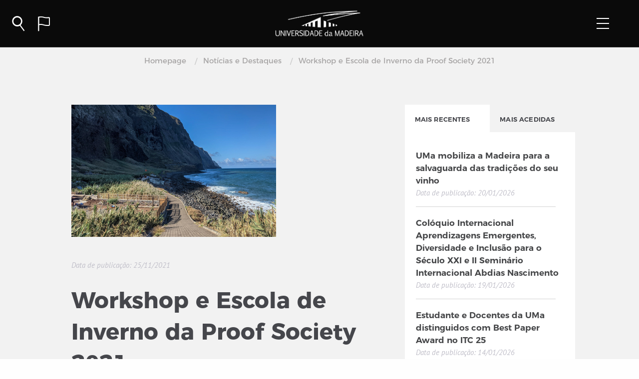

--- FILE ---
content_type: text/html; charset=UTF-8
request_url: https://www.uma.pt/noticias/workshop-e-escola-de-inverno-da-proof-society-2021/?contentid=69008
body_size: 14314
content:
<!DOCTYPE html>
<!--[if lt IE 9]>
<p class="chromeframe">You are using an <strong>outdated</strong> browser. Please <a href="http://browsehappy.com/">upgrade your browser</a> or <a href="http://www.google.com/chromeframe/?redirect=true">activate Google Chrome Frame</a> to improve your experience.</p>
<![endif]-->

<html lang="pt-PT" >
<script>var currentLanguage="pt";
    var defaultUrlForSite="https://www.uma.pt/wp-admin/admin-ajax.php";
    var siteUrl="https://www.uma.pt";
    var locationOnServer="";
    var themePath = "https://www.uma.pt/wp-content/themes/uma";
</script>
<head>
    <!-- Google tag (gtag.js) -->
    <script async src="https://www.googletagmanager.com/gtag/js?id=G-3HEWSR959L"></script>
    <script>
        window.dataLayer = window.dataLayer || [];
        function gtag(){dataLayer.push(arguments);}
        gtag('js', new Date());

        gtag('config', 'G-3HEWSR959L');
    </script>


    
    <meta charset="UTF-8">
    <meta name="viewport" content="width=device-width, initial-scale=1">
    <link rel="manifest" href="https://www.uma.pt/wp-content/themes/uma/manifest.json">
    <link rel="profile" href="http://gmpg.org/xfn/11">
    <title>Universidade da Madeira</title>
    <link rel="shortcut icon" href="https://www.uma.pt/wp-content/themes/uma/favicon-11.png" type="image/png" />
    <meta name='robots' content='max-image-preview:large' />
<link rel='dns-prefetch' href='//cdnjs.cloudflare.com' />
<script type="text/javascript">
/* <![CDATA[ */
window._wpemojiSettings = {"baseUrl":"https:\/\/s.w.org\/images\/core\/emoji\/15.0.3\/72x72\/","ext":".png","svgUrl":"https:\/\/s.w.org\/images\/core\/emoji\/15.0.3\/svg\/","svgExt":".svg","source":{"concatemoji":"https:\/\/www.uma.pt\/wp-includes\/js\/wp-emoji-release.min.js"}};
/*! This file is auto-generated */
!function(i,n){var o,s,e;function c(e){try{var t={supportTests:e,timestamp:(new Date).valueOf()};sessionStorage.setItem(o,JSON.stringify(t))}catch(e){}}function p(e,t,n){e.clearRect(0,0,e.canvas.width,e.canvas.height),e.fillText(t,0,0);var t=new Uint32Array(e.getImageData(0,0,e.canvas.width,e.canvas.height).data),r=(e.clearRect(0,0,e.canvas.width,e.canvas.height),e.fillText(n,0,0),new Uint32Array(e.getImageData(0,0,e.canvas.width,e.canvas.height).data));return t.every(function(e,t){return e===r[t]})}function u(e,t,n){switch(t){case"flag":return n(e,"\ud83c\udff3\ufe0f\u200d\u26a7\ufe0f","\ud83c\udff3\ufe0f\u200b\u26a7\ufe0f")?!1:!n(e,"\ud83c\uddfa\ud83c\uddf3","\ud83c\uddfa\u200b\ud83c\uddf3")&&!n(e,"\ud83c\udff4\udb40\udc67\udb40\udc62\udb40\udc65\udb40\udc6e\udb40\udc67\udb40\udc7f","\ud83c\udff4\u200b\udb40\udc67\u200b\udb40\udc62\u200b\udb40\udc65\u200b\udb40\udc6e\u200b\udb40\udc67\u200b\udb40\udc7f");case"emoji":return!n(e,"\ud83d\udc26\u200d\u2b1b","\ud83d\udc26\u200b\u2b1b")}return!1}function f(e,t,n){var r="undefined"!=typeof WorkerGlobalScope&&self instanceof WorkerGlobalScope?new OffscreenCanvas(300,150):i.createElement("canvas"),a=r.getContext("2d",{willReadFrequently:!0}),o=(a.textBaseline="top",a.font="600 32px Arial",{});return e.forEach(function(e){o[e]=t(a,e,n)}),o}function t(e){var t=i.createElement("script");t.src=e,t.defer=!0,i.head.appendChild(t)}"undefined"!=typeof Promise&&(o="wpEmojiSettingsSupports",s=["flag","emoji"],n.supports={everything:!0,everythingExceptFlag:!0},e=new Promise(function(e){i.addEventListener("DOMContentLoaded",e,{once:!0})}),new Promise(function(t){var n=function(){try{var e=JSON.parse(sessionStorage.getItem(o));if("object"==typeof e&&"number"==typeof e.timestamp&&(new Date).valueOf()<e.timestamp+604800&&"object"==typeof e.supportTests)return e.supportTests}catch(e){}return null}();if(!n){if("undefined"!=typeof Worker&&"undefined"!=typeof OffscreenCanvas&&"undefined"!=typeof URL&&URL.createObjectURL&&"undefined"!=typeof Blob)try{var e="postMessage("+f.toString()+"("+[JSON.stringify(s),u.toString(),p.toString()].join(",")+"));",r=new Blob([e],{type:"text/javascript"}),a=new Worker(URL.createObjectURL(r),{name:"wpTestEmojiSupports"});return void(a.onmessage=function(e){c(n=e.data),a.terminate(),t(n)})}catch(e){}c(n=f(s,u,p))}t(n)}).then(function(e){for(var t in e)n.supports[t]=e[t],n.supports.everything=n.supports.everything&&n.supports[t],"flag"!==t&&(n.supports.everythingExceptFlag=n.supports.everythingExceptFlag&&n.supports[t]);n.supports.everythingExceptFlag=n.supports.everythingExceptFlag&&!n.supports.flag,n.DOMReady=!1,n.readyCallback=function(){n.DOMReady=!0}}).then(function(){return e}).then(function(){var e;n.supports.everything||(n.readyCallback(),(e=n.source||{}).concatemoji?t(e.concatemoji):e.wpemoji&&e.twemoji&&(t(e.twemoji),t(e.wpemoji)))}))}((window,document),window._wpemojiSettings);
/* ]]> */
</script>
<style id='wp-emoji-styles-inline-css' type='text/css'>

	img.wp-smiley, img.emoji {
		display: inline !important;
		border: none !important;
		box-shadow: none !important;
		height: 1em !important;
		width: 1em !important;
		margin: 0 0.07em !important;
		vertical-align: -0.1em !important;
		background: none !important;
		padding: 0 !important;
	}
</style>
<link rel='stylesheet' id='wp-block-library-css' href='https://www.uma.pt/wp-includes/css/dist/block-library/style.min.css' type='text/css' media='all' />
<style id='classic-theme-styles-inline-css' type='text/css'>
/*! This file is auto-generated */
.wp-block-button__link{color:#fff;background-color:#32373c;border-radius:9999px;box-shadow:none;text-decoration:none;padding:calc(.667em + 2px) calc(1.333em + 2px);font-size:1.125em}.wp-block-file__button{background:#32373c;color:#fff;text-decoration:none}
</style>
<style id='global-styles-inline-css' type='text/css'>
:root{--wp--preset--aspect-ratio--square: 1;--wp--preset--aspect-ratio--4-3: 4/3;--wp--preset--aspect-ratio--3-4: 3/4;--wp--preset--aspect-ratio--3-2: 3/2;--wp--preset--aspect-ratio--2-3: 2/3;--wp--preset--aspect-ratio--16-9: 16/9;--wp--preset--aspect-ratio--9-16: 9/16;--wp--preset--color--black: #000000;--wp--preset--color--cyan-bluish-gray: #abb8c3;--wp--preset--color--white: #ffffff;--wp--preset--color--pale-pink: #f78da7;--wp--preset--color--vivid-red: #cf2e2e;--wp--preset--color--luminous-vivid-orange: #ff6900;--wp--preset--color--luminous-vivid-amber: #fcb900;--wp--preset--color--light-green-cyan: #7bdcb5;--wp--preset--color--vivid-green-cyan: #00d084;--wp--preset--color--pale-cyan-blue: #8ed1fc;--wp--preset--color--vivid-cyan-blue: #0693e3;--wp--preset--color--vivid-purple: #9b51e0;--wp--preset--gradient--vivid-cyan-blue-to-vivid-purple: linear-gradient(135deg,rgba(6,147,227,1) 0%,rgb(155,81,224) 100%);--wp--preset--gradient--light-green-cyan-to-vivid-green-cyan: linear-gradient(135deg,rgb(122,220,180) 0%,rgb(0,208,130) 100%);--wp--preset--gradient--luminous-vivid-amber-to-luminous-vivid-orange: linear-gradient(135deg,rgba(252,185,0,1) 0%,rgba(255,105,0,1) 100%);--wp--preset--gradient--luminous-vivid-orange-to-vivid-red: linear-gradient(135deg,rgba(255,105,0,1) 0%,rgb(207,46,46) 100%);--wp--preset--gradient--very-light-gray-to-cyan-bluish-gray: linear-gradient(135deg,rgb(238,238,238) 0%,rgb(169,184,195) 100%);--wp--preset--gradient--cool-to-warm-spectrum: linear-gradient(135deg,rgb(74,234,220) 0%,rgb(151,120,209) 20%,rgb(207,42,186) 40%,rgb(238,44,130) 60%,rgb(251,105,98) 80%,rgb(254,248,76) 100%);--wp--preset--gradient--blush-light-purple: linear-gradient(135deg,rgb(255,206,236) 0%,rgb(152,150,240) 100%);--wp--preset--gradient--blush-bordeaux: linear-gradient(135deg,rgb(254,205,165) 0%,rgb(254,45,45) 50%,rgb(107,0,62) 100%);--wp--preset--gradient--luminous-dusk: linear-gradient(135deg,rgb(255,203,112) 0%,rgb(199,81,192) 50%,rgb(65,88,208) 100%);--wp--preset--gradient--pale-ocean: linear-gradient(135deg,rgb(255,245,203) 0%,rgb(182,227,212) 50%,rgb(51,167,181) 100%);--wp--preset--gradient--electric-grass: linear-gradient(135deg,rgb(202,248,128) 0%,rgb(113,206,126) 100%);--wp--preset--gradient--midnight: linear-gradient(135deg,rgb(2,3,129) 0%,rgb(40,116,252) 100%);--wp--preset--font-size--small: 13px;--wp--preset--font-size--medium: 20px;--wp--preset--font-size--large: 36px;--wp--preset--font-size--x-large: 42px;--wp--preset--spacing--20: 0.44rem;--wp--preset--spacing--30: 0.67rem;--wp--preset--spacing--40: 1rem;--wp--preset--spacing--50: 1.5rem;--wp--preset--spacing--60: 2.25rem;--wp--preset--spacing--70: 3.38rem;--wp--preset--spacing--80: 5.06rem;--wp--preset--shadow--natural: 6px 6px 9px rgba(0, 0, 0, 0.2);--wp--preset--shadow--deep: 12px 12px 50px rgba(0, 0, 0, 0.4);--wp--preset--shadow--sharp: 6px 6px 0px rgba(0, 0, 0, 0.2);--wp--preset--shadow--outlined: 6px 6px 0px -3px rgba(255, 255, 255, 1), 6px 6px rgba(0, 0, 0, 1);--wp--preset--shadow--crisp: 6px 6px 0px rgba(0, 0, 0, 1);}:where(.is-layout-flex){gap: 0.5em;}:where(.is-layout-grid){gap: 0.5em;}body .is-layout-flex{display: flex;}.is-layout-flex{flex-wrap: wrap;align-items: center;}.is-layout-flex > :is(*, div){margin: 0;}body .is-layout-grid{display: grid;}.is-layout-grid > :is(*, div){margin: 0;}:where(.wp-block-columns.is-layout-flex){gap: 2em;}:where(.wp-block-columns.is-layout-grid){gap: 2em;}:where(.wp-block-post-template.is-layout-flex){gap: 1.25em;}:where(.wp-block-post-template.is-layout-grid){gap: 1.25em;}.has-black-color{color: var(--wp--preset--color--black) !important;}.has-cyan-bluish-gray-color{color: var(--wp--preset--color--cyan-bluish-gray) !important;}.has-white-color{color: var(--wp--preset--color--white) !important;}.has-pale-pink-color{color: var(--wp--preset--color--pale-pink) !important;}.has-vivid-red-color{color: var(--wp--preset--color--vivid-red) !important;}.has-luminous-vivid-orange-color{color: var(--wp--preset--color--luminous-vivid-orange) !important;}.has-luminous-vivid-amber-color{color: var(--wp--preset--color--luminous-vivid-amber) !important;}.has-light-green-cyan-color{color: var(--wp--preset--color--light-green-cyan) !important;}.has-vivid-green-cyan-color{color: var(--wp--preset--color--vivid-green-cyan) !important;}.has-pale-cyan-blue-color{color: var(--wp--preset--color--pale-cyan-blue) !important;}.has-vivid-cyan-blue-color{color: var(--wp--preset--color--vivid-cyan-blue) !important;}.has-vivid-purple-color{color: var(--wp--preset--color--vivid-purple) !important;}.has-black-background-color{background-color: var(--wp--preset--color--black) !important;}.has-cyan-bluish-gray-background-color{background-color: var(--wp--preset--color--cyan-bluish-gray) !important;}.has-white-background-color{background-color: var(--wp--preset--color--white) !important;}.has-pale-pink-background-color{background-color: var(--wp--preset--color--pale-pink) !important;}.has-vivid-red-background-color{background-color: var(--wp--preset--color--vivid-red) !important;}.has-luminous-vivid-orange-background-color{background-color: var(--wp--preset--color--luminous-vivid-orange) !important;}.has-luminous-vivid-amber-background-color{background-color: var(--wp--preset--color--luminous-vivid-amber) !important;}.has-light-green-cyan-background-color{background-color: var(--wp--preset--color--light-green-cyan) !important;}.has-vivid-green-cyan-background-color{background-color: var(--wp--preset--color--vivid-green-cyan) !important;}.has-pale-cyan-blue-background-color{background-color: var(--wp--preset--color--pale-cyan-blue) !important;}.has-vivid-cyan-blue-background-color{background-color: var(--wp--preset--color--vivid-cyan-blue) !important;}.has-vivid-purple-background-color{background-color: var(--wp--preset--color--vivid-purple) !important;}.has-black-border-color{border-color: var(--wp--preset--color--black) !important;}.has-cyan-bluish-gray-border-color{border-color: var(--wp--preset--color--cyan-bluish-gray) !important;}.has-white-border-color{border-color: var(--wp--preset--color--white) !important;}.has-pale-pink-border-color{border-color: var(--wp--preset--color--pale-pink) !important;}.has-vivid-red-border-color{border-color: var(--wp--preset--color--vivid-red) !important;}.has-luminous-vivid-orange-border-color{border-color: var(--wp--preset--color--luminous-vivid-orange) !important;}.has-luminous-vivid-amber-border-color{border-color: var(--wp--preset--color--luminous-vivid-amber) !important;}.has-light-green-cyan-border-color{border-color: var(--wp--preset--color--light-green-cyan) !important;}.has-vivid-green-cyan-border-color{border-color: var(--wp--preset--color--vivid-green-cyan) !important;}.has-pale-cyan-blue-border-color{border-color: var(--wp--preset--color--pale-cyan-blue) !important;}.has-vivid-cyan-blue-border-color{border-color: var(--wp--preset--color--vivid-cyan-blue) !important;}.has-vivid-purple-border-color{border-color: var(--wp--preset--color--vivid-purple) !important;}.has-vivid-cyan-blue-to-vivid-purple-gradient-background{background: var(--wp--preset--gradient--vivid-cyan-blue-to-vivid-purple) !important;}.has-light-green-cyan-to-vivid-green-cyan-gradient-background{background: var(--wp--preset--gradient--light-green-cyan-to-vivid-green-cyan) !important;}.has-luminous-vivid-amber-to-luminous-vivid-orange-gradient-background{background: var(--wp--preset--gradient--luminous-vivid-amber-to-luminous-vivid-orange) !important;}.has-luminous-vivid-orange-to-vivid-red-gradient-background{background: var(--wp--preset--gradient--luminous-vivid-orange-to-vivid-red) !important;}.has-very-light-gray-to-cyan-bluish-gray-gradient-background{background: var(--wp--preset--gradient--very-light-gray-to-cyan-bluish-gray) !important;}.has-cool-to-warm-spectrum-gradient-background{background: var(--wp--preset--gradient--cool-to-warm-spectrum) !important;}.has-blush-light-purple-gradient-background{background: var(--wp--preset--gradient--blush-light-purple) !important;}.has-blush-bordeaux-gradient-background{background: var(--wp--preset--gradient--blush-bordeaux) !important;}.has-luminous-dusk-gradient-background{background: var(--wp--preset--gradient--luminous-dusk) !important;}.has-pale-ocean-gradient-background{background: var(--wp--preset--gradient--pale-ocean) !important;}.has-electric-grass-gradient-background{background: var(--wp--preset--gradient--electric-grass) !important;}.has-midnight-gradient-background{background: var(--wp--preset--gradient--midnight) !important;}.has-small-font-size{font-size: var(--wp--preset--font-size--small) !important;}.has-medium-font-size{font-size: var(--wp--preset--font-size--medium) !important;}.has-large-font-size{font-size: var(--wp--preset--font-size--large) !important;}.has-x-large-font-size{font-size: var(--wp--preset--font-size--x-large) !important;}
:where(.wp-block-post-template.is-layout-flex){gap: 1.25em;}:where(.wp-block-post-template.is-layout-grid){gap: 1.25em;}
:where(.wp-block-columns.is-layout-flex){gap: 2em;}:where(.wp-block-columns.is-layout-grid){gap: 2em;}
:root :where(.wp-block-pullquote){font-size: 1.5em;line-height: 1.6;}
</style>
<link rel='stylesheet' id='foundation-css' href='https://www.uma.pt/wp-content/themes/uma/css/foundation-flex.min.css?ver=1.0' type='text/css' media='all' />
<link rel='stylesheet' id='fontawesome672-css' href='https://www.uma.pt/wp-content/themes/uma/css/fontawesome6.7.2/css/all.min.css?ver=1.0' type='text/css' media='all' />
<link rel='stylesheet' id='fontawesome-css' href='https://www.uma.pt/wp-content/themes/uma/css/font-awesome.min.css?ver=1.0' type='text/css' media='all' />
<link rel='stylesheet' id='fontuma-css' href='https://www.uma.pt/wp-content/themes/uma/fonts/fontello-d5f0258b/css/siteuma.css?ver=1.0' type='text/css' media='all' />
<link rel='stylesheet' id='uma-style-css' href='https://www.uma.pt/wp-content/themes/uma/css/style.css?ver=1.0' type='text/css' media='all' />
<link rel='stylesheet' id='fabricui-css' href='https://www.uma.pt/wp-content/themes/uma/css/fabric.min.css?ver=1.0' type='text/css' media='all' />
<link rel='stylesheet' id='faculdadescor-css' href='https://www.uma.pt/wp-content/themes/uma/css/faculdadescor.css?t=1768974580&#038;ver=1.0.0' type='text/css' media='all' />
<link rel='stylesheet' id='breadcrumb-css' href='https://www.uma.pt/wp-content/themes/uma/css/breadcrumb.css?ver=1.0.0' type='text/css' media='all' />
<link rel='stylesheet' id='spinner-css' href='https://www.uma.pt/wp-content/themes/uma/css/spinner.css?ver=1.0.0' type='text/css' media='all' />
<link rel='stylesheet' id='fabricui11-sharepoint-icon-css' href='https://www.uma.pt/wp-content/themes/uma/css/fabric-icon-sharepoint.css?ver=1.0' type='text/css' media='all' />
<link rel='stylesheet' id='navbar-css' href='https://www.uma.pt/wp-content/themes/uma/css/navbar.css?t=1768974580&#038;ver=1.0.0' type='text/css' media='all' />
<link rel='stylesheet' id='footer-css' href='https://www.uma.pt/wp-content/themes/uma/css/footer.css?t=1768974580&#038;ver=1.0.3' type='text/css' media='all' />
<link rel='stylesheet' id='noticia-css' href='https://www.uma.pt/wp-content/themes/uma/css/noticia.css?t=1768974580&#038;ver=1.0.0' type='text/css' media='all' />
<link rel='stylesheet' id='cf7cf-style-css' href='https://www.uma.pt/wp-content/plugins/cf7-conditional-fields/style.css?ver=1.7.9' type='text/css' media='all' />
<link rel='stylesheet' id='wpglobus-css' href='https://www.uma.pt/wp-content/plugins/wpglobus/includes/css/wpglobus.css?ver=2.8.11' type='text/css' media='all' />
<link rel="https://api.w.org/" href="https://www.uma.pt/wp-json/" /><link rel="alternate" title="JSON" type="application/json" href="https://www.uma.pt/wp-json/wp/v2/pages/850" /><link rel="EditURI" type="application/rsd+xml" title="RSD" href="https://www.uma.pt/xmlrpc.php?rsd" />

<link rel="canonical" href="https://www.uma.pt/noticias/noticia-detalhe/" />
<link rel='shortlink' href='https://www.uma.pt/?p=850' />
<link rel="alternate" title="oEmbed (JSON)" type="application/json+oembed" href="https://www.uma.pt/wp-json/oembed/1.0/embed?url=https%3A%2F%2Fwww.uma.pt%2Fnoticias%2Fnoticia-detalhe%2F" />
<link rel="alternate" title="oEmbed (XML)" type="text/xml+oembed" href="https://www.uma.pt/wp-json/oembed/1.0/embed?url=https%3A%2F%2Fwww.uma.pt%2Fnoticias%2Fnoticia-detalhe%2F&#038;format=xml" />
			<style type="text/css" media="screen">
				.wpglobus_flag_pt{background-image:url(https://www.uma.pt/wp-content/plugins/wpglobus/flags/pt.png)}
.wpglobus_flag_en{background-image:url(https://www.uma.pt/wp-content/plugins/wpglobus/flags/us.png)}
                                    			</style>
			<link rel="alternate" hreflang="pt-PT" href="https://www.uma.pt/noticias/noticia-detalhe/?contentid=69008" /><link rel="alternate" hreflang="en-US" href="https://www.uma.pt/en/noticias/noticia-detalhe/?contentid=69008" /></head>

<body class="page-template page-template-page-templates page-template-noticia page-template-page-templatesnoticia-php page page-id-850 page-child parent-pageid-690">
<div id="page" class="site">
    <!-- menu do site usando o foundation -->
        <header id="headerApp">
        <div class="title-bar homebar">
            <div class="title-bar-left mainbar">
                <i id="search-icon" class="option umafont icon-lupa" data-option="search" @click="establishConnection"></i>
                <div id="close-icon" class="b-container open">
                    <div class="b-menu">
                        <div class="b-bun b-bun--top"></div>
                        <div class="b-bun b-bun--mid"></div>
                        <div class="b-bun b-bun--bottom"></div>
                    </div>
                </div>
                <i id="language-icon" class="option umafont icon-idioma" data-option="language"></i>
                <!--<i id="language-icon" class="langswitcher" data-option="language">
                    <a href="http://www.uma.pt/en/noticias/workshop-e-escola-de-inverno-da-proof-society-2021/?contentid=69008">EN</a>
                </i>-->
            </div>
            <div id="menuButton" class="title-bar-right">
                <div id="navcontrol" class="b-container" data-toggle="offCanvasRight">
                    <div class="b-menu">
                        <div class="b-bun b-bun--top"></div>
                        <div class="b-bun b-bun--mid"></div>
                        <div class="b-bun b-bun--bottom"></div>
                    </div>
                </div>
            </div>
            <a href="https://www.uma.pt" class="homeImage">
                <!--<img class="blackbarimg" alt="UMA" src="https://www.uma.pt/wp-content/themes/uma/images/logo1_branco.png">-->
                <img class="blackbarimg" alt="UMA" src="https://www.uma.pt/wp-content/themes/uma/images/Logo_UMa_site-01.png">
                <img class="whitebarimg" alt="UMA" src="https://www.uma.pt/wp-content/themes/uma/images/logo2_cor.png">
            </a>
        </div>

        <nav class="navbarOptions ">
            <div class="b-container open">
                <div class="b-menu">
                    <div class="b-bun b-bun--top"></div>
                    <div class="b-bun b-bun--mid"></div>
                    <div class="b-bun b-bun--bottom"></div>
                </div>
            </div>

            <div class="row align-center">
                <div class="small-12 medium-9 large-8 columns navbarSearch">
                    
<form id="mainSearch" role="search" method="get" class="search-form" action="https://www.uma.pt/">
    <div class="pesquisa_geral_fundo">
        <div class="row">
            <div class="small-12 medium-12 large-12 columns">
                <div class="pesquisa_geral">
                    <div class="pesquisa_geral_geral">
                        <i class="icon-lupa icon_pesquisa_geral" aria-hidden="true"></i>
                        <input v-model="filter" @keyup="search"
                               id="pesquisa_search" class="pesquisa_search"
                               placeholder="Indique-nos o que procura" value="" name="s"
                               autocomplete="off" autocapitalize="off" autocorrect="off" spellcheck="false">
                        <span class="pesquisa_pesquisa_linha"></span>
                        <div class="searchLoading" v-if="spalavras" :class="{'active': (spalavras && palavraschave.length < 1)}">
                            <div class="loading active"></div>A pesquisar resultados
                        </div>
                        <div id="palavraschave">
                            <a :href="palavra.url"
                               class="pchave"
                               v-for="palavra in palavraschave">
                                {{palavra.title}} <!--<span v-if="palavra.Description.length > 0">{{palavra.Description}}</span>-->
                            </a>
                            <p v-if="(palavraschave.length == 0 && filter.length > 2 && !spalavras )" class="noresults">
                                * Não foram encontrados resultados</p>
                        </div>
                    </div>
                </div>
            </div>
        </div>
        <div class="row pesquisa_resultados">
            <div id="search_oferta" class="small-4 medium-4 large-4 columns pesquisa_geral_sugestoes hide">
                <h2>Oferta Formativa</h2>
                <div class="searchLoading" :class="{'active': showCursosLoader}"><div class="loading"></div>A pesquisar resultados</div>
                <a :href="curso.url" v-for="curso in cursos">
                    <div class="row pesquisa_resultado">
                        <div class="small-3 medium-3 large-3 columns">
                            <div class="pesquisa_imagem" :style="{ backgroundImage: 'url('+curso.image+')' }"></div>
                        </div>

                        <div class="small-9 medium-9 large-9 columns">
                            <h1>{{curso.title}}</h1>
                        </div>
                    </div>
                </a>
                <p v-if="(cursos.length == 0 && filter.length > 2 && !scursos )" class="noresults">* Não foram encontrados resultados</p>
            </div>
            <div id="search_membros" class="small-4 medium-4 large-4 columns pesquisa_geral_sugestoes hide">
                <h2>Membros da Academia</h2>
                <div class="searchLoading" :class="{'active': showPessoasLoader}"><div class="loading"></div>A pesquisar resultados</div>
                <a :href="pessoa.Url" v-for="pessoa in pessoas">
                    <div class="row pesquisa_resultado">
                        <div class="small-3 medium-3 large-3 columns">
                            <div class="pesquisa_imagem"
                                 :style="[pessoa.image.length > 0 ? { backgroundImage: 'url('+pessoa.image+')' } :
                                 { backgroundImage: 'url(https://www.uma.pt/wp-content/themes/uma/images/pessoa_avatar-03.png)' }]"></div>
                        </div>
                        <div class="small-9 medium-9 large-9 columns">
                            <h1>{{pessoa.Title}}</h1>
                        </div>
                    </div>
                </a>
                <p v-if="(pessoas.length == 0 && filter.length > 2 && !spessoas )" class="noresults">* Não foram encontrados resultados</p>
            </div>
            <div id="search_noticias" class="small-4 medium-4 large-4 columns pesquisa_geral_sugestoes hide">
                <h2>Notícias e Destaques</h2>
                <div class="searchLoading" :class="{'active': showNoticiasLoader}"><div class="loading"></div>A pesquisar resultados</div>

                <a :href="noticia.url" v-for="noticia in noticias">
                    <div class="row pesquisa_resultado">
                        <div class="small-3 medium-3 large-3 columns">
                            <div class="pesquisa_imagem"
                                 :style="{ backgroundImage: 'url('+noticia.image+')' }"></div>
                        </div>
                        <div class="small-9 medium-9 large-9 columns">
                            <h1>{{noticia.name}}</h1>
                        </div>
                    </div>
                </a>
                <p v-if="(noticias.length == 0 && filter.length > 2 && !snoticias )" class="noresults">* Não foram encontrados resultados</p>
            </div>
        </div>
    </div>
</form>                </div>
                <div class="small-10 medium-10 large-10 columns navbarLanguage">
                        <a class="" href="https://www.uma.pt/en/noticias/workshop-e-escola-de-inverno-da-proof-society-2021/?contentid=69008">
                            English<span class="languageLine"></span></a>
                        <a class="active" href="https://www.uma.pt/noticias/workshop-e-escola-de-inverno-da-proof-society-2021/?contentid=69008">
                            Português<span class="languageLine"></span></a>
                </div>
            </div>
        </nav>
    </header>

	<div id="content" class="site-content">
        <div class="off-canvas position-right " id="offCanvasRight" data-off-canvas data-transition="overlap">
            <div class="menuColorWrapper">
                <ul id="mainMenu" class="vertical menu" data-accordion-menu>
                    <!--
                      para construit o menu chamamos a função wpse_nav_menu_2_tree com o nome do menu
                      "Menu 1" que está definido no backoffice do wordpress -->
                                                                    <li>
                                                            <a href="#">Sobre</a>
                                                                                        <ul class="menu vertical nested">
                                                                            <li>
                                            <a class="lastitem" href="https://www.uma.pt/sobre/historia/">
                                                História                                                                                            </a>
                                        </li>
                                                                            <li>
                                            <a class="lastitem" href="https://www.uma.pt/sobre/missao/">
                                                Missão                                                                                            </a>
                                        </li>
                                                                            <li>
                                            <a class="lastitem" href="https://www.uma.pt/sobre/orgaos-de-governo/">
                                                Órgãos de Governo                                                                                            </a>
                                        </li>
                                                                            <li>
                                            <a class="lastitem" href="https://www.uma.pt/sobre/faculdades-e-escolas/">
                                                Faculdades e Escolas                                                                                            </a>
                                        </li>
                                                                            <li>
                                            <a class="lastitem" href="https://www.uma.pt/sobre/servico-apoio-estudantes/">
                                                Serviços Apoio Estudante                                                                                            </a>
                                        </li>
                                                                            <li>
                                            <a class="lastitem" href="https://www.uma.pt/sobre/servicos-administrativos/">
                                                Serviços Administrativos                                                                                            </a>
                                        </li>
                                                                            <li>
                                            <a class="lastitem" href="https://www.uma.pt/sobre/extensao-universitaria/">
                                                Extensão Universitária                                                                                            </a>
                                        </li>
                                                                    </ul>
                                                    </li>
                                                <li>
                                                            <a href="#">Admissão</a>
                                                                                        <ul class="menu vertical nested">
                                                                            <li>
                                            <a class="lastitem" href="https://www.uma.pt/admissao/aluno-do-secundario/">
                                                Aluno do Secundário                                                                                            </a>
                                        </li>
                                                                            <li>
                                            <a class="lastitem" href="https://www.uma.pt/admissao/aluno-internacional/">
                                                Aluno Internacional                                                                                            </a>
                                        </li>
                                                                            <li>
                                            <a class="lastitem" href="https://www.uma.pt/admissao/continuar-percurso-academico/">
                                                Continuar Percurso                                                                                            </a>
                                        </li>
                                                                            <li>
                                            <a class="lastitem" href="https://www.uma.pt/admissao/maiores-23/">
                                                Maiores de 23                                                                                            </a>
                                        </li>
                                                                            <li>
                                            <a class="lastitem" href="https://www.uma.pt/admissao/vias-profissionalizantes/">
                                                Vias Profissionalizantes                                                                                            </a>
                                        </li>
                                                                    </ul>
                                                    </li>
                                                <li>
                                                                                            <a class="mainItem" href="https://www.uma.pt/sobre/servicos-administrativos/unidade-de-assuntos-academicos-uaa/candidaturas">
                                                                    Candidaturas                                                                    </a>
                                                                                </li>
                                                <li>
                                                            <a href="#">Ensino</a>
                                                                                        <ul class="menu vertical nested">
                                                                            <li>
                                            <a class="lastitem" href="https://www.uma.pt/ensino/1o-ciclo/">
                                                Licenciaturas                                                                                            </a>
                                        </li>
                                                                            <li>
                                            <a class="lastitem" href="https://www.uma.pt/ensino/2o-ciclo/">
                                                Mestrados                                                                                            </a>
                                        </li>
                                                                            <li>
                                            <a class="lastitem" href="https://www.uma.pt/ensino/3o-ciclo/">
                                                Doutoramentos                                                                                            </a>
                                        </li>
                                                                            <li>
                                            <a class="lastitem" href="https://www.uma.pt/ensino/ctesp/">
                                                CTESP                                                                                            </a>
                                        </li>
                                                                            <li>
                                            <a class="lastitem" href="https://www.uma.pt/ensino/pos-graduacoes/">
                                                Pós-Graduações                                                                                            </a>
                                        </li>
                                                                            <li>
                                            <a class="lastitem" href="https://www.uma.pt/ensino/curso-preparatorio/">
                                                Cursos Preparatórios                                                                                            </a>
                                        </li>
                                                                    </ul>
                                                    </li>
                                                <li>
                                                                                            <a class="mainItem" href="https://www.uma.pt/investigacao/">
                                                                    Investigação                                                                    </a>
                                                                                </li>
                        
                </ul>
                <!--<editor-fold desc="LANGUAGE">-->
                <div class="row languageiphone">
                    <div class="columns">
                        <a class=""
                           href="https://www.uma.pt/en/noticias/workshop-e-escola-de-inverno-da-proof-society-2021/?contentid=69008">
                            EN</a>
                        <a class="active"
                           href="https://www.uma.pt/noticias/workshop-e-escola-de-inverno-da-proof-society-2021/?contentid=69008">
                            PT</a>
                    </div>
                </div>
                <!--</editor-fold>-->
            </div>
        </div>
        <div class="off-canvas-content" data-off-canvas-content>
        


<div class="cinza_fundo">

<div class="noticia_banner">
    <div class="breadcrumb_azul">
        

<nav aria-label="You are here:" role="navigation">
    <ul class="breadcrumbs">
                    <li>
                <a href="https://www.uma.pt/">
                    Homepage                </a>
            </li>
                    <li>
                <a href="https://www.uma.pt/noticias/">
                    Notícias e Destaques                </a>
            </li>
                    <li>
                <a href="850">
                    Workshop e Escola de Inverno da Proof Society 2021                </a>
            </li>
            </ul>
</nav>    </div>
</div>


    <div class="wrap">
        <div class="row">
            <div class="small-12 medium-12 large-8 columns noticia_imagem2">
                                <img src="https://www.uma.pt/wp-content/uploads/2021/69008_main.jpg">
                <div class="noticia_camada"></div>
                <div class="corpo_noticia">
                    <p class="noticia_data2">Data de publicação: 25/11/2021</p>
                    <h2>Workshop e Escola de Inverno da Proof Society 2021</h2>
                    <div class="icons_partilhar">
                                                                                                                    </div>
                    <div class="noticia_corpo2">
                        <p>Entre 29 de novembro e 4 de dezembro de 2021, v&atilde;o realizar-se na Universidade da Madeira os seguintes eventos:</p>
<strong>- Escola de Inverno Internacional sobre Teoria da Prova (entre 29/11 e 1/12)</strong>;<br><strong><em>- Workshop</em> "Teoria da Prova e suas aplica&ccedil;&otilde;es" (entre 2/12 e 4/12);<br></strong><br>
<p>Estes eventos s&atilde;o organizados pela <em>Kurt G&ouml;del Society</em>, com a colabora&ccedil;&atilde;o da Universidade da Madeira e t&ecirc;m como p&uacute;blico alvo investigadores e estudantes da &aacute;rea de ci&ecirc;ncias da computa&ccedil;&atilde;o, bem como investigadores e estudantes de qualquer outra &aacute;rea que se interessem por este tema.</p>
<p>Para os investigadores e estudantes da Universidade da Madeira a participa&ccedil;&atilde;o nestes eventos &eacute; gratuita, mas os interessados devem inscrever-se enviando um e-mail para <a style="color: #267ab8 !important;" href="mailto:emarques@uma.pt" target="_blank" rel="noopener">emarques@uma.pt</a> ou <a style="color: #267ab8 !important;" href="mailto:m_reis@staff.uma.pt" target="_blank" rel="noopener">m_reis@staff.uma.pt</a>, no qual dever&atilde;o indicar o seu nome e a sua &aacute;rea de estudo/investiga&ccedil;&atilde;o.</p>
<p>Os programas do <em>workshop</em> e da escola de Inverno, bem a lista de oradores convidados e outras informa&ccedil;&otilde;es sobre este evento podem ser encontradas <a style="color: #267ab8 !important;" href="https://kgs.logic.at/madeira2021" target="_blank" rel="noopener">aqui</a>.</p>                    </div>
                </div>
            </div>
            <div class="small-4 medium-4 large-4 columns">
                <div class="row tabuladores_noticias">
                        <div class="small-6 medium-6 large-6 columns tab_noticias tab1_noticias active">
                            <a href="" data-section="recentes">Mais recentes</a>
                        </div>
                        <div class="small-6 medium-6 large-6 columns tab_noticias tab2_noticias">
                            <a href="" data-section="maisacedidas">Mais acedidas</a>
                        </div>
                </div>
                <div class="row ultimos_conteudos">
                    <div id="listaRecente">
                                                    <a class="titulo_noticia_investigacao" href="https://www.uma.pt/noticias/uma-mobiliza-a-madeira-para-a-salvaguarda-das-tradicoes-do-seu-vinho?contentid=253105&#038;idbc=253105">
                                UMa mobiliza a Madeira para a salvaguarda das tradições do seu vinho                            </a>
                            <p>Data de publicação: 20/01/2026                            </p>
                            <span class="linha_ultimos_conteudos"></span>
                                                    <a class="titulo_noticia_investigacao" href="https://www.uma.pt/noticias/coloquio-internacional-aprendizagens-emergentes-diversidade-e-inclusao-para-o-seculo-xxi-e-ii-seminario-internacional-abdias-nascimento?contentid=252975&#038;idbc=252975">
                                Colóquio Internacional Aprendizagens Emergentes, Diversidade e Inclusão para o Século XXI e II Seminário Internacional Abdias Nascimento                             </a>
                            <p>Data de publicação: 19/01/2026                            </p>
                            <span class="linha_ultimos_conteudos"></span>
                                                    <a class="titulo_noticia_investigacao" href="https://www.uma.pt/noticias/estudante-e-docentes-da-uma-distinguidos-com-best-paper-award-no-itc-25?contentid=252345&#038;idbc=252345">
                                Estudante e Docentes da UMa distinguidos com Best Paper Award no ITC 25                             </a>
                            <p>Data de publicação: 14/01/2026                            </p>
                            <span class="linha_ultimos_conteudos"></span>
                                                    <a class="titulo_noticia_investigacao" href="https://www.uma.pt/noticias/workshop-metodos-de-estudo-no-ensino-superior?contentid=252350&#038;idbc=252350">
                                Workshop: Métodos de estudo no Ensino Superior                            </a>
                            <p>Data de publicação: 14/01/2026                            </p>
                            <span class="linha_ultimos_conteudos"></span>
                                                    <a class="titulo_noticia_investigacao" href="https://www.uma.pt/noticias/seminario-saberes-e-fazeres-docentes?contentid=252355&#038;idbc=252355">
                                Seminário Saberes e Fazeres Docentes                              </a>
                            <p>Data de publicação: 14/01/2026                            </p>
                            <span class="linha_ultimos_conteudos"></span>
                                                    <a class="titulo_noticia_investigacao" href="https://www.uma.pt/noticias/xxi-coloquio-cie-uma-i-congresso-internacional-de-educacao?contentid=252098&#038;idbc=252098">
                                XXI Colóquio CIE-UMa & I Congresso Internacional de Educação                            </a>
                            <p>Data de publicação: 12/01/2026                            </p>
                            <span class="linha_ultimos_conteudos"></span>
                                                    <a class="titulo_noticia_investigacao" href="https://www.uma.pt/noticias/ii-seminario-internacional-e-v-workshop-de-cuidados-paliativos-acessibilidade-a-cuidados-paliativos-na-senda-da-humanizacao?contentid=251728&#038;idbc=251728">
                                II Seminário Internacional e V Workshop de Cuidados Paliativos                            </a>
                            <p>Data de publicação: 09/01/2026                            </p>
                            <span class="linha_ultimos_conteudos"></span>
                                                    <a class="titulo_noticia_investigacao" href="https://www.uma.pt/noticias/universidade-da-madeira-e-universidade-de-sao-jose-assinam-memorando-de-entendimento?contentid=251565&#038;idbc=251565">
                                Universidade da Madeira e Universidade de São José assinam Memorando de Entendimento                            </a>
                            <p>Data de publicação: 08/01/2026                            </p>
                            <span class="linha_ultimos_conteudos"></span>
                                            </div>
                    <div id="listaAcedidas" class="hidelist">
                                                            <a class="titulo_noticia_investigacao" href="https://www.uma.pt/noticias/14th-symposium-on-politeness-sympol-2023?contentid=134996&#038;idbc=134996">
                                    14th Symposium on Politeness (SymPol 2023)                                 </a>
                                <p>Data de publicação: 03/05/2023                                </p>
                                <span class="linha_ultimos_conteudos"></span>
                                                            <a class="titulo_noticia_investigacao" href="https://www.uma.pt/noticias/conferencia-ecologia-integral-desafios-emergentes-de-um-paradigma?contentid=204974&#038;idbc=204974">
                                    Conferência: Ecologia Integral: desafios emergentes de um paradigma                                </a>
                                <p>Data de publicação: 10/01/2025                                </p>
                                <span class="linha_ultimos_conteudos"></span>
                                                            <a class="titulo_noticia_investigacao" href="https://www.uma.pt/noticias/palestra-nuclear-ou-renovaveis-falso-dilema?contentid=173262&#038;idbc=173262">
                                    Palestra: Nuclear ou renováveis? Falso dilema                                </a>
                                <p>Data de publicação: 02/05/2024                                </p>
                                <span class="linha_ultimos_conteudos"></span>
                                                            <a class="titulo_noticia_investigacao" href="https://www.uma.pt/noticias/uma-congratula-jessica-rodrigues-e-alipio-silva-pela-medalha-de-ouro-no-campeonato-do-mundo-junior-em-patinagem-no-gelo?contentid=210159&#038;idbc=210159">
                                    UMa congratula Jéssica Rodrigues e Alípio Silva pela medalha de Ouro no Campeonato do mundo júnior em patinagem no gelo                                </a>
                                <p>Data de publicação: 18/02/2025                                </p>
                                <span class="linha_ultimos_conteudos"></span>
                                                            <a class="titulo_noticia_investigacao" href="https://www.uma.pt/noticias/aula-aberta-proposta-de-reflexoes-sobre-identidade-nos-romances-historicos-de-joao-dos-reis-gomes?contentid=217855&#038;idbc=217855">
                                    Aula Aberta: Proposta de reflexões sobre identidade nos  romances históricos de João dos Reis Gomes                                </a>
                                <p>Data de publicação: 16/04/2025                                </p>
                                <span class="linha_ultimos_conteudos"></span>
                                                            <a class="titulo_noticia_investigacao" href="https://www.uma.pt/noticias/candidatura-a-reingresso-e-mudanca-instituicao-curso-nas-licenciaturas-2022-2023-epoca-suplementar?contentid=99280&#038;idbc=99280">
                                    Candidatura a Reingresso e Mudança Instituição/Curso nas Licenciaturas 2022/2023 - Época Suplementar                                 </a>
                                <p>Data de publicação: 30/09/2022                                </p>
                                <span class="linha_ultimos_conteudos"></span>
                                                            <a class="titulo_noticia_investigacao" href="https://www.uma.pt/noticias/seminario-tematico-topicos-de-investigacao-em-estudos-regionais-e-locais?contentid=210567&#038;idbc=210567">
                                    Seminário Temático: Tópicos de Investigação em Estudos Regionais e Locais                                 </a>
                                <p>Data de publicação: 21/02/2025                                </p>
                                <span class="linha_ultimos_conteudos"></span>
                                                            <a class="titulo_noticia_investigacao" href="https://www.uma.pt/noticias/universidade-da-madeira-associa-se-ao-projeto-tregua?contentid=212094&#038;idbc=212094">
                                    Universidade da Madeira associa-se ao Projeto TRÉGUA                                 </a>
                                <p>Data de publicação: 05/03/2025                                </p>
                                <span class="linha_ultimos_conteudos"></span>
                                                </div>
                </div>
            </div>
        </div>

        
        <div class="row linha_separador"></div>

            </div>

            <div class="row noticiassection align-center">
                <div class="small-10 columns" id="mainrow" data-equalizer="foo">
                    <div class="row align-center newsrow blockAnimate" id="mrow">
                                                                                <div class="small-12 medium-12 large-4 columns newcolumn">
                                
                                <div class="nnoticia_wrapper">

                                    <div class="nnoticia_content" data-equalizer-watch="foo">

                                        <a href="https://www.uma.pt/noticias/uma-mobiliza-a-madeira-para-a-salvaguarda-das-tradicoes-do-seu-vinho?contentid=253105" class="noticia_img lazy" data-src="https://www.uma.pt/wp-content/uploads/2021/253105_main.jpg"></a>
                                        <a href="https://www.uma.pt/noticias/uma-mobiliza-a-madeira-para-a-salvaguarda-das-tradicoes-do-seu-vinho?contentid=253105" class="noticia_title">UMa mobiliza a Madeira para a salvaguarda das tradições do seu vinho</a>
                                        <i class=""></i>

                                    </div>
                                </div>
                            </div>
                                                                                <div class="small-12 medium-12 large-4 columns newcolumn">
                                
                                <div class="nnoticia_wrapper">

                                    <div class="nnoticia_content" data-equalizer-watch="foo">

                                        <a href="https://www.uma.pt/noticias/coloquio-internacional-aprendizagens-emergentes-diversidade-e-inclusao-para-o-seculo-xxi-e-ii-seminario-internacional-abdias-nascimento?contentid=252975" class="noticia_img lazy" data-src="https://www.uma.pt/wp-content/uploads/2021/252975_main.jpg"></a>
                                        <a href="https://www.uma.pt/noticias/coloquio-internacional-aprendizagens-emergentes-diversidade-e-inclusao-para-o-seculo-xxi-e-ii-seminario-internacional-abdias-nascimento?contentid=252975" class="noticia_title">Colóquio Internacional Aprendizagens Emergentes, Diversidade e Inclusão para o Século XXI e II Seminário Internacional Abdias Nascimento</a>
                                        <i class=""></i>

                                    </div>
                                </div>
                            </div>
                                                                                <div class="small-12 medium-12 large-4 columns newcolumn">
                                
                                <div class="nnoticia_wrapper">

                                    <div class="nnoticia_content" data-equalizer-watch="foo">

                                        <a href="https://www.uma.pt/noticias/estudante-e-docentes-da-uma-distinguidos-com-best-paper-award-no-itc-25?contentid=252345" class="noticia_img lazy" data-src="https://www.uma.pt/wp-content/uploads/2021/252345_main.jpg"></a>
                                        <a href="https://www.uma.pt/noticias/estudante-e-docentes-da-uma-distinguidos-com-best-paper-award-no-itc-25?contentid=252345" class="noticia_title">Estudante e Docentes da UMa distinguidos com Best Paper Award no ITC 25</a>
                                        <i class=""></i>

                                    </div>
                                </div>
                            </div>
                                            </div>
                </div>
            </div>
            <div class="row align-center">
                                <div class="small-10 botao_noticias_investigacao">
                    <a class="button ir_para" href="https://www.uma.pt/noticias/">VER TODAS AS NOTÍCIAS</a>
                </div>
            </div>





</div>



</div><!-- offcanvas -->
</div><!-- #content -->

<footer id="colophon" class="site-footer" role="contentinfo">

    
    <div class="desktop_footer">

        <div class="row menufooter">
            <div class="columns">
                <h3 class="footerHeader">CONTACTOS</h3>
                <div class="links">
    <!--    <a class="covid" href="/covid-19">COVID-19 - Informações</a>-->
    <a href="tel:351291209400"><span>Reitoria:</span> (+351) 291 209 400</a>
    <a href="tel:351291705000"><span>Campus:</span> (+351) 291 705 000</a>
    <a href="https://www.uma.pt/contactos/">Contactos Adicionais</a>

</div>



                <h3 class="footerHeader">SIGA-NOS</h3>
                
<div class="links social">
    <a target="_blank" href="https://www.facebook.com/UMaGIRP"><i class="fa fa-facebook"></i></a>
    <!--<a class="fa6" target="_blank" href="https://x.com/U_Madeira"><i class="fa fa-x-twitter"></i></a>-->
    <a target="_blank" href="https://x.com/U_Madeira">
        <span class="social-icon social-icon-x" aria-hidden="true"><svg xmlns="http://www.w3.org/2000/svg" viewBox="0 0 640 640"><!--!Font Awesome Free v6.7.2 by @fontawesome - https://fontawesome.com License - https://fontawesome.com/license/free Copyright 2025 Fonticons, Inc.--><g transform="scale(1.25)"><path d="M389.2 48h70.6L305.6 224.2 487 464H345L233.7 318.6 106.5 464H35.8L200.7 275.5 26.8 48H172.4L272.9 180.9 389.2 48zM364.4 421.8h39.1L151.1 88h-42L364.4 421.8z"/></g></svg>
</span>
    </a>
    <a target="_blank" href="https://www.linkedin.com/in/umagirp"><i class="fa fa-linkedin"></i></a>
    <a target="_blank" href="https://www.instagram.com/universidadedamadeira/"><i class="fa fa-instagram"></i></a>
    <a target="_blank" href="https://www.youtube.com/user/UMadeiraGIRP"><i class="fa fa-youtube-play"></i></a>
</div>
<a class="lastlink"><!--Subscrever Newsletter <i class="fa fa-chevron-right azul_site_color" aria-hidden="true"></i>--></a>

                <h3 class="footerHeader">APLICAÇÕES</h3>
                
<div class="links social">
    <a target="_blank" href="http://jaguar.uma.pt/o365/modulos/autenticacao/docs_uma_federado_adfs_inicio.php">
        <i class="fa fa-envelope-o" data-tooltip class="left" tabindex="4" title="Email Institucional"></i>
    </a>
    <a target="_blank" href="http://jaguar.uma.pt/o365/modulos/autenticacao/docs_uma_federado_adfs_inicio.php">
        <i class="ms-Icon ms-Icon--SharepointLogoInverse sharepoint-icon-wrapper" data-tooltip class="left" tabindex="4" title="Docs.uma.pt" aria-hidden="true">
            <svg class="sharepoint-icon" focusable="false" viewBox="0 0 2048 2048" aria-hidden="true">
                <path fill="currentColor" d="M2048 1152q0 106-40 199t-110 162-163 110-199 41q-65 0-130-17-9 85-47 158t-99 128-137 84-163 31q-93 0-174-35t-142-96-96-142-36-175q0-16 1-32t4-32H85q-35 0-60-25t-25-60V597q0-35 25-60t60-25h302q12-109 62-202t127-163T751 39 960 0q119 0 224 45t183 124 123 183 46 224q0 16-1 32t-3 32q106 0 200 40t164 109 111 162 41 201zM960 128q-83 0-158 29t-135 80-98 122-52 153h422q35 0 60 25t25 60v422l18-3q18-64 52-121t80-104 104-81 122-52q8-43 8-82 0-93-35-174t-96-142-142-96-175-36zM522 1357q46 0 90-9t80-32 56-58 22-90q0-54-22-90t-57-60-73-39-73-29-56-29-23-38q0-17 12-27t28-17 35-8 30-2q51 0 90 13t81 39V729q-24-7-44-12t-41-8-41-5-48-2q-44 0-90 10t-83 32-61 58-24 88q0 51 22 85t57 58 73 40 73 31 56 31 23 39q0 19-10 30t-27 17-33 7-32 2q-60 0-106-20t-95-53v160q102 40 211 40zm438 563q66 0 124-25t101-68 69-102 26-125q0-57-19-109t-53-93-81-71-103-41v165q0 35-25 60t-60 25H646q-6 32-6 64 0 66 25 124t68 102 102 69 125 25zm576-384q79 0 149-30t122-82 83-122 30-150q0-79-30-149t-82-122-123-83-149-30q-79 0-148 30t-122 83-83 122-31 149v22q0 11 2 22 47 23 87 55t71 73 54 88 33 98q67 26 137 26z"/>
            </svg>
        </i>
    </a>
    <a target="_blank" href="https://sidoc.uma.pt/modulos/entrada/sidoc_form_login.php"><i class="fa fa-university" data-tooltip class="left" tabindex="4" title="SiDoc"></i></a>
    <a target="_blank" href="https://infoalunos.uma.pt/modulos/entrada/infoalunos_form_login.php"><i class="fa fa-graduation-cap" data-tooltip class="left" tabindex="4" title="Infoalunos"></i></a>

</div>
<a class="lastlink"><!--Subscrever Newsletter <i class="fa fa-chevron-right azul_site_color" aria-hidden="true"></i>--></a>
            </div>
            <div class="columns">
                <h3 class="footerHeader">LEGAL</h3>
                <div class="links">


    <a href="https://www.uma.pt/documentacao-legal/">Documentação Legal</a>

    <a href="https://www.uma.pt/regulamentos/">Regulamentos</a>
    <a href="https://www.uma.pt/avaliacao-universidade-da-madeira/">Avaliação/Acreditação</a>




    <a href="https://www.uma.pt/politicas-institucionais/">Politicas Institucionais</a>
    <a href="https://www.uma.pt/privacidade-e-termos-de-utilizacao/">Proteção de Dados</a>
    <!--<a href="https://www.uma.pt/politicas-institucionais/politica-de-utilizacao-aceitavel/">Política de Utilização Aceitável</a>-->
    <a href="https://www.uma.pt/sobre/extensao-universitaria/comissao-de-direitos-liberdades-e-garantias">Igualdade e Inclusão</a>
    <a href="https://www.uma.pt/portal-do-denunciante/">Portal do Denunciante</a>
    <a href="https://forms.office.com/Pages/ResponsePage.aspx?id=21zvRr7bJE6SsSdesroEW96dELsE4wJMjlHJnQ17wh1UMjBTUEYzRFJBN1VYTVRNUUpMT1YwSk1UVC4u">Elogio/Sugestão/Reclamação</a>

</div>
            </div>
            <div class="columns">
                <h3 class="footerHeader">LIGAÇÕES</h3>
                <div class="links">
    <a href="https://www.uma.pt/noticias/">Notícias e Destaques</a>
    <a href="https://www.uma.pt/horarios-calendarios/">Calendários e Horários</a>
    <a href="https://www.uma.pt/eventos/">Calendário de Eventos</a>
    <a href="https://www.uma.pt/directorio/">Diretório de Pessoas</a>
    <a href="https://www.uma.pt/regularizacao-de-divida/">Regularização de Dívida</a>
    <a href="https://www.uma.pt/estudos-e-inqueritos/">Estudos e Inquéritos</a>
    <a href="https://www.uma.pt/investigacao/">Centros de Investigação</a>
    <a href="https://www.uma.pt/testemunhos/">Testemunhos</a>

    <!--
    <a href="">
        </a>-->

</div>
            </div>
            <div class="columns">
                <h3 class="footerHeader">ENSINO</h3>
                
<div class="links desktop_footer_ensino">
    <a href="https://www.uma.pt/oferta-formativa/">Oferta Formativa</a>
    <a href="https://www.uma.pt/sobre/faculdades-e-escolas/">Faculdades e Escolas</a>
    <a href="https://www.uma.pt/ensino/1o-ciclo/">Licenciaturas e Ciclos Básicos</a>
    <a href="https://www.uma.pt/ensino/2o-ciclo/">Mestrados</a>
    <a href="https://www.uma.pt/ensino/pos-graduacoes/">Pós-Graduações</a>
    <a href="https://www.uma.pt/ensino/3o-ciclo/">Doutoramentos</a>
    <a href="https://www.uma.pt/ensino/ctesp/">CTESP</a>
    <a href="https://www.uma.pt/ensino/curso-preparatorio/">Cursos Preparatórios</a>
</div>


<div class="row ipad_footer_ensino">
    <div class="small-4 medium-4 large-4 columns">
        <a href="https://www.uma.pt/oferta-formativa/">Oferta Formativa</a>
    </div>
    <div class="small-4 medium-4 large-4 columns">
        <a href="https://www.uma.pt/ensino/1o-ciclo/">Licenciaturas e Ciclos Básicos</a>
    </div>
    <div class="small-4 medium-4 large-4 columns">
        <a href="https://www.uma.pt/ensino/3o-ciclo/">Doutoramentos</a>
    </div>
    <div class="small-4 medium-4 large-4 columns">
        <a href="https://www.uma.pt/testemunhos/">Testemunhos</a>
    </div>
    <div class="small-4 medium-4 large-4 columns">
        <a href="https://www.uma.pt/ensino/2o-ciclo/">Mestrados</a>
    </div>
    <div class="small-4 medium-4 large-4 columns">
        <a href="https://www.uma.pt/ensino/pos-graduacoes/">Pós-Graduações</a>
    </div>
    <div class="small-4 medium-4 large-4 columns">
        <a href="https://www.uma.pt/processo-de-candidatura/">Processo de Candidatura</a>
    </div>
    <div class="small-4 medium-4 large-4 columns">
        <a href="https://www.uma.pt/ensino/ctesp/">CTESP</a>
    </div>
    <div class="small-4 medium-4 large-4 columns">
        <a href="https://www.uma.pt/ensino/curso-preparatorio/">Cursos Preparatórios</a>
    </div>
</div>




<!--<a href="" class="lastlink"> <i class="fa fa-chevron-right azul_site_color" aria-hidden="true"></i></a>-->


            </div>
            <div class="columns">
                <h3 class="footerHeader">SERVIÇOS</h3>
                <div class="links">


    <a href="https://www.uma.pt/sobre/servico-apoio-estudantes/">Serviços Apoio Estudante</a>


    <a href="https://www.uma.pt/sobre/servicos-administrativos/">Serviços Administrativos</a>
    <a href="https://www.uma.pt/sobre/servicos-administrativos/unidade-de-assuntos-academicos-uaa">
        Assuntos Académicos</a>
    <a href="https://www.uma.pt/sobre/servico-apoio-estudantes/accao-social/">Serviços de Acção Social</a>

    <a href="https://www.uma.pt/sobre/servico-apoio-estudantes/biblioteca/">Biblioteca</a>

    <a href="https://www.uma.pt/sobre/servicos-administrativos/unidade-de-projetos-e-cooperacao-upc">
        Cooperação e Projetos</a>

    <a href="https://www.uma.pt/sobre/servicos-administrativos/unidade-de-recursos-humanos-urh">
        Recursos Humanos</a>





    <a href="http://poloemprego.uma.pt/">Pólo de Emprego</a>
</div>




<!--
<a href="">
    </a>-->
            </div>

        </div>

        <div class="row menufooter">
            <div class="small-2 medium-2 large-2 columns">
                <a href="https://www.uma.pt/sobre/faculdades-e-escolas/artes-e-humanidades">Faculdade de Artes e Humanidades</a>
            </div>
            <div class="small-2 medium-2 large-2 columns">
                <a href="https://www.uma.pt/sobre/faculdades-e-escolas/ciencias-exatas-e-da-engenharia">Faculdade de Ciências Exactas e da Engenharia</a>
            </div>
            <div class="small-2 medium-2 large-2 columns">
                <a href="https://www.uma.pt/sobre/faculdades-e-escolas/ciencias-sociais">Faculdade de Ciências Sociais</a>
            </div>
            <div class="small-2 medium-2 large-2 columns">
                <a href="https://www.uma.pt/sobre/faculdades-e-escolas/ciencias-da-vida">Faculdade de Ciências da Vida</a>
            </div>
            <div class="small-2 medium-2 large-2 columns">
                <a href="https://www.uma.pt/sobre/faculdades-e-escolas/escola-superior-de-tecnologias-e-gestao">Escola Superior de Tecnologias e Gestão</a>
            </div>
            <div class="small-2 medium-2 large-2 columns">
                <a href="https://www.uma.pt/sobre/faculdades-e-escolas/escola-superior-de-saude">Escola Superior de Saúde</a>
            </div>
        </div>

    </div>



    <!--      FOOTER IPAD-->





    <div class="ipad_footer">

        <div class="row menufooter">
            <div class="columns">
                <h3 class="footerHeader">LEGAL</h3>
                <div class="links">


    <a href="https://www.uma.pt/documentacao-legal/">Documentação Legal</a>

    <a href="https://www.uma.pt/regulamentos/">Regulamentos</a>
    <a href="https://www.uma.pt/avaliacao-universidade-da-madeira/">Avaliação/Acreditação</a>




    <a href="https://www.uma.pt/politicas-institucionais/">Politicas Institucionais</a>
    <a href="https://www.uma.pt/privacidade-e-termos-de-utilizacao/">Proteção de Dados</a>
    <!--<a href="https://www.uma.pt/politicas-institucionais/politica-de-utilizacao-aceitavel/">Política de Utilização Aceitável</a>-->
    <a href="https://www.uma.pt/sobre/extensao-universitaria/comissao-de-direitos-liberdades-e-garantias">Igualdade e Inclusão</a>
    <a href="https://www.uma.pt/portal-do-denunciante/">Portal do Denunciante</a>
    <a href="https://forms.office.com/Pages/ResponsePage.aspx?id=21zvRr7bJE6SsSdesroEW96dELsE4wJMjlHJnQ17wh1UMjBTUEYzRFJBN1VYTVRNUUpMT1YwSk1UVC4u">Elogio/Sugestão/Reclamação</a>

</div>
            </div>
            <div class="columns">
                <h3 class="footerHeader">LIGAÇÕES</h3>
                <div class="links">
    <a href="https://www.uma.pt/noticias/">Notícias e Destaques</a>
    <a href="https://www.uma.pt/horarios-calendarios/">Calendários e Horários</a>
    <a href="https://www.uma.pt/eventos/">Calendário de Eventos</a>
    <a href="https://www.uma.pt/directorio/">Diretório de Pessoas</a>
    <a href="https://www.uma.pt/regularizacao-de-divida/">Regularização de Dívida</a>
    <a href="https://www.uma.pt/estudos-e-inqueritos/">Estudos e Inquéritos</a>
    <a href="https://www.uma.pt/investigacao/">Centros de Investigação</a>
    <a href="https://www.uma.pt/testemunhos/">Testemunhos</a>

    <!--
    <a href="">
        </a>-->

</div>
            </div>
            <div class="columns">
                <h3 class="footerHeader">SERVIÇOS</h3>
                <div class="links">


    <a href="https://www.uma.pt/sobre/servico-apoio-estudantes/">Serviços Apoio Estudante</a>


    <a href="https://www.uma.pt/sobre/servicos-administrativos/">Serviços Administrativos</a>
    <a href="https://www.uma.pt/sobre/servicos-administrativos/unidade-de-assuntos-academicos-uaa">
        Assuntos Académicos</a>
    <a href="https://www.uma.pt/sobre/servico-apoio-estudantes/accao-social/">Serviços de Acção Social</a>

    <a href="https://www.uma.pt/sobre/servico-apoio-estudantes/biblioteca/">Biblioteca</a>

    <a href="https://www.uma.pt/sobre/servicos-administrativos/unidade-de-projetos-e-cooperacao-upc">
        Cooperação e Projetos</a>

    <a href="https://www.uma.pt/sobre/servicos-administrativos/unidade-de-recursos-humanos-urh">
        Recursos Humanos</a>





    <a href="http://poloemprego.uma.pt/">Pólo de Emprego</a>
</div>




<!--
<a href="">
    </a>-->
            </div>
        </div>

        <div class="row menufooter">
            <div class="columns">
                
<div class="links desktop_footer_ensino">
    <a href="https://www.uma.pt/oferta-formativa/">Oferta Formativa</a>
    <a href="https://www.uma.pt/sobre/faculdades-e-escolas/">Faculdades e Escolas</a>
    <a href="https://www.uma.pt/ensino/1o-ciclo/">Licenciaturas e Ciclos Básicos</a>
    <a href="https://www.uma.pt/ensino/2o-ciclo/">Mestrados</a>
    <a href="https://www.uma.pt/ensino/pos-graduacoes/">Pós-Graduações</a>
    <a href="https://www.uma.pt/ensino/3o-ciclo/">Doutoramentos</a>
    <a href="https://www.uma.pt/ensino/ctesp/">CTESP</a>
    <a href="https://www.uma.pt/ensino/curso-preparatorio/">Cursos Preparatórios</a>
</div>


<div class="row ipad_footer_ensino">
    <div class="small-4 medium-4 large-4 columns">
        <a href="https://www.uma.pt/oferta-formativa/">Oferta Formativa</a>
    </div>
    <div class="small-4 medium-4 large-4 columns">
        <a href="https://www.uma.pt/ensino/1o-ciclo/">Licenciaturas e Ciclos Básicos</a>
    </div>
    <div class="small-4 medium-4 large-4 columns">
        <a href="https://www.uma.pt/ensino/3o-ciclo/">Doutoramentos</a>
    </div>
    <div class="small-4 medium-4 large-4 columns">
        <a href="https://www.uma.pt/testemunhos/">Testemunhos</a>
    </div>
    <div class="small-4 medium-4 large-4 columns">
        <a href="https://www.uma.pt/ensino/2o-ciclo/">Mestrados</a>
    </div>
    <div class="small-4 medium-4 large-4 columns">
        <a href="https://www.uma.pt/ensino/pos-graduacoes/">Pós-Graduações</a>
    </div>
    <div class="small-4 medium-4 large-4 columns">
        <a href="https://www.uma.pt/processo-de-candidatura/">Processo de Candidatura</a>
    </div>
    <div class="small-4 medium-4 large-4 columns">
        <a href="https://www.uma.pt/ensino/ctesp/">CTESP</a>
    </div>
    <div class="small-4 medium-4 large-4 columns">
        <a href="https://www.uma.pt/ensino/curso-preparatorio/">Cursos Preparatórios</a>
    </div>
</div>




<!--<a href="" class="lastlink"> <i class="fa fa-chevron-right azul_site_color" aria-hidden="true"></i></a>-->


            </div>
        </div>

        <div class="row menufooter">
            <div class="small-4 medium-4 large-4 columns">
                <p>Faculdade de Artes e Humanidades</p>
            </div>
            <div class="small-4 medium-4 large-4 columns">
                <p>Faculdade de Ciências Exactas e da Engenharia</p>
            </div>
            <div class="small-4 medium-4 large-4 columns">
                <p>Faculdade de Ciências Sociais</p>
            </div>
            <div class="small-4 medium-4 large-4 columns">
                <p>Faculdade de Ciências da Vida</p>
            </div>
            <div class="small-4 medium-4 large-4 columns">
                <p>Escola Superior de Tecnologias e Gestão</p>
            </div>
            <div class="small-4 medium-4 large-4 columns">
                <p>Escola Superior de Saúde</p>
            </div>
        </div>

    </div>




    <!--      FOOTER IPAD-->






















        <div class="row iphone">
        <div class="columns">

            <div class="row accordionrow">
                <div class="columns">
                    <ul class="accordion" data-accordion data-allow-all-closed="true">

                        <li class="accordion-item" data-accordion-item>
                            <a href="#" class="accordion-title">CONTACTOS</a>
                            <div class="accordion-content" data-tab-content>
                                <div class="links">
    <!--    <a class="covid" href="/covid-19">COVID-19 - Informações</a>-->
    <a href="tel:351291209400"><span>Reitoria:</span> (+351) 291 209 400</a>
    <a href="tel:351291705000"><span>Campus:</span> (+351) 291 705 000</a>
    <a href="https://www.uma.pt/contactos/">Contactos Adicionais</a>

</div>



                            </div>
                        </li>
                        <li class="accordion-item" data-accordion-item>
                            <a href="#" class="accordion-title">LEGAL</a>
                            <div class="accordion-content" data-tab-content >
                                <div class="links">


    <a href="https://www.uma.pt/documentacao-legal/">Documentação Legal</a>

    <a href="https://www.uma.pt/regulamentos/">Regulamentos</a>
    <a href="https://www.uma.pt/avaliacao-universidade-da-madeira/">Avaliação/Acreditação</a>




    <a href="https://www.uma.pt/politicas-institucionais/">Politicas Institucionais</a>
    <a href="https://www.uma.pt/privacidade-e-termos-de-utilizacao/">Proteção de Dados</a>
    <!--<a href="https://www.uma.pt/politicas-institucionais/politica-de-utilizacao-aceitavel/">Política de Utilização Aceitável</a>-->
    <a href="https://www.uma.pt/sobre/extensao-universitaria/comissao-de-direitos-liberdades-e-garantias">Igualdade e Inclusão</a>
    <a href="https://www.uma.pt/portal-do-denunciante/">Portal do Denunciante</a>
    <a href="https://forms.office.com/Pages/ResponsePage.aspx?id=21zvRr7bJE6SsSdesroEW96dELsE4wJMjlHJnQ17wh1UMjBTUEYzRFJBN1VYTVRNUUpMT1YwSk1UVC4u">Elogio/Sugestão/Reclamação</a>

</div>
                            </div>
                        </li>
                        <li class="accordion-item" data-accordion-item>
                            <a href="#" class="accordion-title">LIGAÇÕES</a>
                            <div class="accordion-content" data-tab-content >
                                <div class="links">
    <a href="https://www.uma.pt/noticias/">Notícias e Destaques</a>
    <a href="https://www.uma.pt/horarios-calendarios/">Calendários e Horários</a>
    <a href="https://www.uma.pt/eventos/">Calendário de Eventos</a>
    <a href="https://www.uma.pt/directorio/">Diretório de Pessoas</a>
    <a href="https://www.uma.pt/regularizacao-de-divida/">Regularização de Dívida</a>
    <a href="https://www.uma.pt/estudos-e-inqueritos/">Estudos e Inquéritos</a>
    <a href="https://www.uma.pt/investigacao/">Centros de Investigação</a>
    <a href="https://www.uma.pt/testemunhos/">Testemunhos</a>

    <!--
    <a href="">
        </a>-->

</div>
                            </div>
                        </li>
                        <li class="accordion-item" data-accordion-item>
                            <a href="#" class="accordion-title">SERVIÇOS</a>
                            <div class="accordion-content" data-tab-content>
                                <div class="links">


    <a href="https://www.uma.pt/sobre/servico-apoio-estudantes/">Serviços Apoio Estudante</a>


    <a href="https://www.uma.pt/sobre/servicos-administrativos/">Serviços Administrativos</a>
    <a href="https://www.uma.pt/sobre/servicos-administrativos/unidade-de-assuntos-academicos-uaa">
        Assuntos Académicos</a>
    <a href="https://www.uma.pt/sobre/servico-apoio-estudantes/accao-social/">Serviços de Acção Social</a>

    <a href="https://www.uma.pt/sobre/servico-apoio-estudantes/biblioteca/">Biblioteca</a>

    <a href="https://www.uma.pt/sobre/servicos-administrativos/unidade-de-projetos-e-cooperacao-upc">
        Cooperação e Projetos</a>

    <a href="https://www.uma.pt/sobre/servicos-administrativos/unidade-de-recursos-humanos-urh">
        Recursos Humanos</a>





    <a href="http://poloemprego.uma.pt/">Pólo de Emprego</a>
</div>




<!--
<a href="">
    </a>-->
                            </div>
                        </li>
                        <li class="accordion-item" data-accordion-item>
                            <a href="#" class="accordion-title">ENSINO</a>
                            <div class="accordion-content" data-tab-content>
                                
<div class="links desktop_footer_ensino">
    <a href="https://www.uma.pt/oferta-formativa/">Oferta Formativa</a>
    <a href="https://www.uma.pt/sobre/faculdades-e-escolas/">Faculdades e Escolas</a>
    <a href="https://www.uma.pt/ensino/1o-ciclo/">Licenciaturas e Ciclos Básicos</a>
    <a href="https://www.uma.pt/ensino/2o-ciclo/">Mestrados</a>
    <a href="https://www.uma.pt/ensino/pos-graduacoes/">Pós-Graduações</a>
    <a href="https://www.uma.pt/ensino/3o-ciclo/">Doutoramentos</a>
    <a href="https://www.uma.pt/ensino/ctesp/">CTESP</a>
    <a href="https://www.uma.pt/ensino/curso-preparatorio/">Cursos Preparatórios</a>
</div>


<div class="row ipad_footer_ensino">
    <div class="small-4 medium-4 large-4 columns">
        <a href="https://www.uma.pt/oferta-formativa/">Oferta Formativa</a>
    </div>
    <div class="small-4 medium-4 large-4 columns">
        <a href="https://www.uma.pt/ensino/1o-ciclo/">Licenciaturas e Ciclos Básicos</a>
    </div>
    <div class="small-4 medium-4 large-4 columns">
        <a href="https://www.uma.pt/ensino/3o-ciclo/">Doutoramentos</a>
    </div>
    <div class="small-4 medium-4 large-4 columns">
        <a href="https://www.uma.pt/testemunhos/">Testemunhos</a>
    </div>
    <div class="small-4 medium-4 large-4 columns">
        <a href="https://www.uma.pt/ensino/2o-ciclo/">Mestrados</a>
    </div>
    <div class="small-4 medium-4 large-4 columns">
        <a href="https://www.uma.pt/ensino/pos-graduacoes/">Pós-Graduações</a>
    </div>
    <div class="small-4 medium-4 large-4 columns">
        <a href="https://www.uma.pt/processo-de-candidatura/">Processo de Candidatura</a>
    </div>
    <div class="small-4 medium-4 large-4 columns">
        <a href="https://www.uma.pt/ensino/ctesp/">CTESP</a>
    </div>
    <div class="small-4 medium-4 large-4 columns">
        <a href="https://www.uma.pt/ensino/curso-preparatorio/">Cursos Preparatórios</a>
    </div>
</div>




<!--<a href="" class="lastlink"> <i class="fa fa-chevron-right azul_site_color" aria-hidden="true"></i></a>-->


                            </div>
                        </li>




                    </ul>
                </div>
            </div>

        </div>
    </div>
    



    <div class="row box_final">
        <div class="small-12 medium-12 large-12 columns box_copyright">
            <p>Copyright © UNIVERSIDADE da MADEIRA</p>
        </div>
    </div>

    <div class="row box_final_ipad">
        <div class="small-6 medium-6 large-6 columns box_copyright box1">
            <p>Copyright © UNIVERSIDADE da MADEIRA</p>
        </div>
        <div class="small-6 medium-6 large-6 columns box_copyright box2">
            <div class="links social">
                <a target="_blank" href="https://www.facebook.com/UMaGIRP"><i class="fa fa-facebook"></i></a>
                <a class="fa6" target="_blank" href="https://x.com/U_Madeira"><i class="fa fa-x-twitter"></i></a>
                <a target="_blank" href="https://www.linkedin.com/in/umagirp"><i class="fa fa-linkedin"></i></a>
                <a target="_blank" href="https://www.instagram.com/universidadedamadeira/"><i class="fa fa-instagram"></i></a>
                <a target="_blank" href="https://www.youtube.com/user/UMadeiraGIRP"><i class="fa fa-youtube-play"></i></a>
            </div>
        </div>
    </div>


    <div class="box_final_iphone1">
        <div class="small-12 medium-12 large-12 columns box_copyright box2">
            <div class="links social">
                <a target="_blank" href="https://www.facebook.com/UMaGIRP"><i class="fa fa-facebook"></i></a>
                <a class="fa6" target="_blank" href="https://x.com/U_Madeira"><i class="fa fa-x-twitter"></i></a>
                <a target="_blank" href="https://www.linkedin.com/in/umagirp"><i class="fa fa-linkedin"></i></a>
                <a target="_blank" href="https://www.instagram.com/universidadedamadeira/"><i class="fa fa-instagram"></i></a>
                <a target="_blank" href="https://www.youtube.com/user/UMadeiraGIRP"><i class="fa fa-youtube-play"></i></a>
            </div>
        </div>
    </div>
    <div class="box_final_iphone2">
        <div class="row">
            <div class="small-12 medium-12 large-12 columns box_copyright box1">
                <p>Copyright © UNIVERSIDADE da MADEIRA</p>
            </div>
        </div>
    </div>

</footer>
</div><!-- #page -->

<!--<script async src='https://www.google.com/recaptcha/api.js?onload=onloadCallback'></script>-->


<script type="text/javascript" src="https://www.uma.pt/wp-content/themes/uma/js/navigation.js?ver=20151215" id="uma-navigation-js"></script>
<script type="text/javascript" src="https://www.uma.pt/wp-content/themes/uma/js/vue2.6.10.js?ver=1.0" id="vue-js"></script>
<script type="text/javascript" src="https://www.uma.pt/wp-content/themes/uma/js/jquery-2.1.0.min.js?ver=1.0" id="jquery-js"></script>
<script type="text/javascript" src="https://www.uma.pt/wp-content/themes/uma/js/axios.min.js?ver=1.0" id="axios-js"></script>
<script type="text/javascript" src="https://www.uma.pt/wp-content/themes/uma/js/lodash.min.js?ver=1.0" id="loadash-js"></script>
<script type="text/javascript" src="https://www.uma.pt/wp-content/themes/uma/js/fontfaceobserver.standalone.js?ver=1.0" id="ffo-js"></script>
<script type="text/javascript" src="https://cdnjs.cloudflare.com/ajax/libs/foundation/6.3.0/js/foundation.min.js?ver=1.0" id="foundation-js"></script>
<script type="text/javascript" src="https://www.uma.pt/wp-includes/js/dist/vendor/moment.min.js?ver=2.29.4" id="moment-js"></script>
<script type="text/javascript" id="moment-js-after">
/* <![CDATA[ */
moment.updateLocale( 'pt_PT', {"months":["Janeiro","Fevereiro","Mar\u00e7o","Abril","Maio","Junho","Julho","Agosto","Setembro","Outubro","Novembro","Dezembro"],"monthsShort":["Jan","Fev","Mar","Abr","Mai","Jun","Jul","Ago","Set","Out","Nov","Dez"],"weekdays":["Domingo","Segunda-feira","Ter\u00e7a-feira","Quarta-feira","Quinta-feira","Sexta-feira","S\u00e1bado"],"weekdaysShort":["Dom","Seg","Ter","Qua","Qui","Sex","S\u00e1b"],"week":{"dow":1},"longDateFormat":{"LT":"G:i","LTS":null,"L":null,"LL":"j F, Y","LLL":"j F, Y G:i","LLLL":null}} );
/* ]]> */
</script>
<script type="text/javascript" src="https://www.uma.pt/wp-content/themes/uma/js/flickity.pkgd.min.js?ver=1.0" id="flickity-js"></script>
<script type="text/javascript" src="https://cdnjs.cloudflare.com/ajax/libs/jQuery-viewport-checker/1.8.8/jquery.viewportchecker.min.js?ver=1.0" id="viewport-js"></script>
<script type="text/javascript" src="https://cdnjs.cloudflare.com/ajax/libs/vanilla-lazyload/8.6.0/lazyload.min.js?ver=1.0" id="lazy-js"></script>
<script type="text/javascript" src="https://www.uma.pt/wp-content/themes/uma/js/app.js?t=1768974580&amp;ver=1.0" id="app-js"></script>
<script type="text/javascript" src="https://www.uma.pt/wp-content/themes/uma/js/navbar.js?ver=1.11" id="navbar-js"></script>
<script type="text/javascript" src="https://www.uma.pt/wp-content/themes/uma/js/navbarSearch.js?ver=1.0" id="navsearch-js"></script>
<script type="text/javascript" id="ajaxCalls-js-extra">
/* <![CDATA[ */
var ajaxcalls = {"ajaxurl":"https:\/\/www.uma.pt\/wp-admin\/admin-ajax.php","query_vars":"{\"page_id\":\"850\",\"noticianame\":\"workshop-e-escola-de-inverno-da-proof-society-2021\",\"contentid\":\"69008\"}"};
/* ]]> */
</script>
<script type="text/javascript" src="https://www.uma.pt/wp-content/themes/uma/js/ajaxCalls.js?t=1768974580&amp;ver=1.0" id="ajaxCalls-js"></script>
<script type="text/javascript" src="https://www.uma.pt/wp-content/themes/uma/js/noticia.js?t=1768974580&amp;ver=1.0" id="noticia-js"></script>
<script type="text/javascript" id="wpcf7cf-scripts-js-extra">
/* <![CDATA[ */
var wpcf7cf_global_settings = {"ajaxurl":"https:\/\/www.uma.pt\/wp-admin\/admin-ajax.php"};
/* ]]> */
</script>
<script type="text/javascript" src="https://www.uma.pt/wp-content/plugins/cf7-conditional-fields/js/scripts.js?ver=1.7.9" id="wpcf7cf-scripts-js"></script>
<script type="text/javascript" id="utils-js-extra">
/* <![CDATA[ */
var userSettings = {"url":"\/","uid":"0","time":"1768974580","secure":"1"};
/* ]]> */
</script>
<script type="text/javascript" src="https://www.uma.pt/wp-includes/js/utils.min.js" id="utils-js"></script>
<script type="text/javascript" id="wpglobus-js-extra">
/* <![CDATA[ */
var WPGlobus = {"version":"2.8.11","language":"pt","enabledLanguages":["pt","en"]};
/* ]]> */
</script>
<script type="text/javascript" src="https://www.uma.pt/wp-content/plugins/wpglobus/includes/js/wpglobus.min.js?ver=2.8.11" id="wpglobus-js"></script>
<!--<script defer async src='https://www.google.com/recaptcha/api.js'></script>-->
</body>
</html>




--- FILE ---
content_type: text/css
request_url: https://www.uma.pt/wp-content/themes/uma/css/noticia.css?t=1768974580&ver=1.0.0
body_size: 146821
content:
.breadcrumbs{
    display: flex;
    flex-direction: row;
    justify-content: flex-start;
    white-space: nowrap;
}

.fa6{
    font-family: 'Font Awesome 6 Free', sans-serif !important;
}

.noticia_breadcrumb {
    margin-top: 35px;
    margin-bottom: 30px;
}

.cinza_fundo {
    background-color: #f2f2f2;
}

.wrap {
    padding-left: 10%;
    padding-right: 10%;
    max-width: 100%;
    margin: 0;
}

.noticia_preview h2 {
    font-family: "Montserrat Bold";
    font-size: 26px;
    color: #3a2cf2;
    text-transform: uppercase;
    letter-spacing: 0.6px;
    padding-bottom: 20px;
    padding-top: 30px;
    line-height: 1.8;
}

.noticia_descricao {
    font-family:'PT Sans Bold';
    color: #333333;
    line-height: 2.35;
    font-size: 21px !important;
    padding-bottom: 20px;
}


.noticia_imagem {
    padding-top: 50px;
    padding-bottom: 50px;
    position: relative;
}

.noticia_imagem img {
    /*height: 400px;*/
}

.evento_holder{
    position: absolute;
    right: 50px;
    top: 76px;
    z-index: 2;
    background-color: #4287ff;
}

.evento_holder i{
    color: white;
    font-size: 27px;
    margin-right: 29px;
    padding: 20px;
    background-color: #4287ff;
}

.evento_holder p{
    color: white;
    position: relative;
    top: 50%;
    transform: translateY(-50%);
    font-family: "PT Sans Italic";
    font-size: 16px;
    padding-left: 26px;
}

.noticia_corpo {
    font-family: 'PT Sans';
    color: #333333;
    line-height: 2.55;
    font-size: 19px;
    margin-bottom: 90px;
    margin-top: 40px;
    /* margin-right: 50px;*/
}

.noticia_data {
    font-family: "Montserrat Bold";
    font-size: 16px;
    color: #3a2cf2;
    margin-bottom: 70px;
}

.navegacao_noticias i {
    background: transparent;
    border-radius: 50%;
    width: 45px;
    height: 45px;
    border: 2px solid #3a2cf2;
    color: #3a2cf2;
    display: -webkit-box;
    display: -ms-flexbox;
    display: flex;
    -webkit-box-orient: horizontal;
    -webkit-box-direction: normal;
    -ms-flex-direction: row;
    flex-direction: row;
    -webkit-box-pack: center;
    -ms-flex-pack: center;
    justify-content: center;
    -webkit-box-align: center;
    -ms-flex-align: center;
    align-items: center;
    -webkit-transition: all .5s ease-in-out;
    transition: all .5s ease-in-out;
    display: inline-flex;
    font-size: 18px;
}

.navegacao_noticias i:hover {
    background: transparent;
}

.navegacao_noticias {
    margin: 0 auto;
    text-align: center;
    /*margin-bottom: 100px;*/
}

.navegacao_noticias i:hover {
    background: #3a2cf2;
    color: white;
}


.navegacao_noticias i:hover {
    background: #3a2cf2;
    color: white;
}

.navegacao_noticias2 i{
    float: right;
    color: #3a2cf2;
    padding-right: 70px;
}

.navegacao_noticias1 i{
    float: left;
    color: #3a2cf2;
    padding-left: 70px;
    font-size: 21px;
}

.navegacao_noticias2 i{
    /*float: left;*/
    color: #3a2cf2;
    /*padding-left: 70px;*/
    font-size: 21px;
    left: 0;
    transition: 1.5s;
    position: absolute;
    top: 50%;
    transform: translateY(-50%);
}

.navegacao_noticias2:hover i{
    left: 190px;
    transition: 1.5s;
}

.navegacao_noticias2{
    position: relative;

}


.navegacao_noticias2 span{
    opacity: 0;
    transition: opacity 0.5s;
    transition-delay: 0s;
    position: absolute;
    top: 50%;
    transform: translateY(-50%);
    font-family: "Montserrat Bold";
    color: #3a2cf2;
    text-transform: uppercase;
    font-size: 16px;
}

.navegacao_noticias2:hover span{
    opacity: 1;
    transition: opacity 1.5s;
    transition-delay: 0.35s;
}

.noticiafooter{
    padding-bottom: 100px;
}

/*left*/
.navegacao_noticias1 i{
    /*float: left;*/
    color: #3a2cf2;
    /*padding-left: 70px;*/
    font-size: 21px;
    right: 0px;
    transition: 1.5s;
    position: absolute;
    top: 50%;
    transform: translateY(-50%);
}

.navegacao_noticias1:hover i{
    right: 190px;
    transition: 1.5s;
}

.navegacao_noticias1{
    position: relative;
}

.navegacao_noticias1 span{
    opacity: 0;
    transition: 1.5s;
    transition-delay: 0s;
    position: absolute;
    top: 50%;
    right: 0;
    transform: translateY(-50%);
    font-family: "Montserrat Bold";
    color: #3a2cf2;
    text-transform: uppercase;
    font-size: 16px;
}

.navegacao_noticias1:hover span{
    opacity: 1;
    transition: 1.5s;
    transition-delay: 0.35s;
}

.corpo_noticia h2 {
    font-family: "Montserrat Bold";
    font-size: 50px;
    color: #45464B;
    padding-top: 10px;
}

.noticia_corpo2 {
    font-family: 'PT Sans';
    color: #333333;
    line-height: 2.4;
    margin-top: 40px;
    font-size: 17px;
}

.noticia_corpo2 a{
    color: #333333 !important;
}

.noticia_corpo2 a:hover{
    font-weight: bold;
}

.icons_partilhar i {
    background: transparent;
    border-radius: 50%;
    width: 32px;
    height: 32px;
    border: 2px solid #6eb7ec;
    color:  #6eb7ec;
    display: -webkit-box;
    display: -ms-flexbox;
    display: flex;
    -webkit-box-orient: horizontal;
    -webkit-box-direction: normal;
    -ms-flex-direction: row;
    flex-direction: row;
    -webkit-box-pack: center;
    -ms-flex-pack: center;
    justify-content: center;
    -webkit-box-align: center;
    -ms-flex-align: center;
    align-items: center;
    -webkit-transition: all .5s ease-in-out;
    transition: all .5s ease-in-out;
    display: inline-flex;
    font-size: 15px;
}

.icons_partilhar {
    padding-top: 30px;
}

.icons_partilhar i:hover {
    background: transparent;
}


.icons_partilhar i:hover {
    background: #00a0d2;
    color: white;
}

.noticia_data2 {
    font-family: PT Sans Italic;
    font-size: 15px;
    color: #c0bfc9;
}

.tabuladores_noticias {
    padding-top: 50px;
}

.tabuladores_noticias a, .tabuladores_noticias p {
    margin-left: 20px;
    display: inline-flex;
    font-size: 14px;
    padding-top: 30px;
    padding-bottom: 10px;
    text-transform: uppercase;
    font-family: "Montserrat SemiBold";
    letter-spacing: 0.15px;
    color: #45464B;
    margin-bottom: 1rem;
}

.ultimos_conteudos h1, .ultimos_conteudos a {
    font-family: "Montserrat SemiBold";
    font-size: 18px;
    padding-right: 40px;
    padding-left: 35px;
    width: 100%;
    display: block;
    color: #454648;
    margin-bottom: 0.5rem;
}

.ultimos_conteudos h1:first-child, .ultimos_conteudos a:first-child {
    padding-top: 45px;
}

.ultimos_conteudos p {
    font-family: PT Sans Italic;
    color: #c0bfc9;
    margin-bottom: 20px;
    padding-left: 35px;
    font-size: 15px;
}

.linha_ultimos_conteudos {
    border-bottom: 1px solid #D3D3D3;
    margin-bottom: 30px;
    /*width: 100%;*/
    margin-left: 35px;
    margin-right: 39px;
    display: block;
}

.linha_ultimos_conteudos:last-child {
    border-bottom: 1px solid transparent;
}

.tab1_noticias {
    /* background-color: white;*/
}

.ultimos_conteudos {
    background-color: white;
}

.noticia_imagem2 {
    padding-top: 50px;
    padding-bottom: 50px;
    position: relative;
    padding-right: 30px;
}

.noticia_imagem2 iframe{
    width: 100%;
    height: 547px;
}

.imagem_wrap {
    overflow: hidden;
    width: 100%;
    height: 280px;
    background-color: #c0bfc9;
    background-size: cover;/*auto 300px;*/
    background-repeat: no-repeat;
    background-position: center center;
}

.titulos_linha2 {
    height: 4px;
    background: #3a2cf2;
    display: block;
    width: 240px;
    margin-top: 20px;
}

.titulos_noticias_investigacao {
    font-family: "Montserrat Bold";
    font-size: 20px;
    padding-bottom: 20px;
    padding-top: 40px;
}

.titulos_noticias_investigacao a {
    color: #333333;
    line-height: 1.55;
}

.descricao_noticia_investigacao {
    font-family: 'PT Sans';
    color: #333333;
    line-height: 2.30;
    font-size: 16px;
    letter-spacing: 0.17px;
}

.noticia_data3 {
    font-family: PT Sans Italic;
    color: #c0bfc9;
    margin-top: 15px;
    font-size: 15px;
}

.ultimas_noticias {
    border-right: 1px solid #D3D3D3;
    margin-top: 100px;
    height: 550px;
    margin-bottom: 90px;
}

.ultimas_noticias:last-child {
    border-right: 0px
}

.titulos_call {
    font-family: "Montserrat Black";
    color: #333333;
    text-transform: uppercase;
    letter-spacing: 0.6px;
    margin-top: 120px;
    font-size: 44px;
}

.hidelist{
    display: none;
}

.tab_noticias.active{
    background-color: white;
}

.noticiaAnchor{
    display: block;
    width: 100%;
    height: 100%;
}

.noticias_banner h1 {
    text-align: center;
    font-family: "Montserrat Bold";
    font-size: 60px;
    color: #3f4244;
    padding-top: 160px;
    text-transform: uppercase;
    padding-bottom: 120px;
}

.breadcrumb_azul {
    position: absolute;
    left: 50%;
    transform: translate(-50%, 0);
    z-index: 90;
    padding-top: 15px;
}

.breadcrumb_azul li a {
    color:  #6eb7ec;
}
.noticia_banner {
    height: 65px;
}

.linha_separador {
    border-bottom: 1px solid #D3D3D3;
    padding-top: 75px;
}

.botao_noticias_investigacao {
    text-align: center;
    display: flex;
    align-items: center;
    justify-content: center;
}


.botao_noticias {
    margin: 0 auto!important;
}


.ultimas_noticias:nth-child(3n+3) {
    border-right: 0px;
}


/*<editor-fold desc="3 NEWS CSS"*/
.noticiassection {
    padding-top: 60px;
    padding-bottom: 100px;
    padding-left: 10px;
    padding-right: 10px;
}

.noticiassection .row {
    max-width: 100%;
    margin-left: 0;
    margin-right: 0;
    padding-bottom: 12px;
}

.newsrow .newcolumn {
    position: relative;
}

.newsrow .columns {
    padding-left: 0;
    padding-right: 0;
}

.newsrow .newcolumn:nth-of-type(1) {
    margin-left: 0;
}

.newsrow .newcolumn:nth-of-type(2) .nnoticia_wrapper {
    margin-left: 5px;
    margin-right: 5px;
}

.newsrow .newcolumn:nth-of-type(3) .nnoticia_wrapper {
    margin-right: 0;
    margin-left: 10px;
}

.nnoticia_wrapper {
    border: 1px solid white;
    margin-right: 10px;
    background: white;
    margin-bottom: 27px;
}

.nnoticia_content {
    border: 1px solid white;
    margin: 8px;
    margin-bottom: 55px;
}

.nnoticia_wrapper .noticia_img {
    position: relative;
    height: 0;
    padding: 0;
    padding-bottom: 64%;
    background-size: cover;
    background-position: top center;
    background-repeat: no-repeat;
    display: block;
}

.noticia_title {
    display: block;
    margin-top: 20px;
    margin-left: 5px;
    padding-top: 3px;
    font-size: 19px;
    font-family: "Montserrat SemiBold";
    color: #454648;
    padding-right: 10px;
    padding-left: 10px;
    letter-spacing: inherit;
}

.ir_para {
    font-family: 'Montserrat SemiBold';
    font-size: 16px;
    margin-left: 0px;
    padding-left: 50px;
    padding-right: 50px;
    letter-spacing: inherit;
    padding-top: 24px;
    padding-bottom: 24px;
    margin-top: -90px;
    color: #454648;
    text-align: center;
    border: 1px solid #454648;
    background-color: transparent;
    margin-bottom: 110px;
}

.ir_para:hover {
    background-color: #6eb7ec;
    border-color: transparent;
}

.noticia_corpo2 {
    font-family: 'PT Sans';
    color: #333333;
    font-size: 16px;
    padding-right: 40px;
    padding-top: 10px;
    line-height: 2.25;
}

/*</editor-fold>*/

.icons_partilhar {
    /* display: none; */
}



.noticia_imagem2 {
    padding-bottom: 60px;

}

.noticia_imagem2 img {
    margin-bottom: 45px;
}

.breadcrumbs li a {
    color: #a7a5a5;
}

.breadcrumbs {
    display: flex;
    flex-direction: row;
    justify-content: flex-start;
    white-space: nowrap;
}

.noticiaImageCls{
    width:769px;
    height:811px;
    background-size: 100% 100%;
    background-image: url("[data-uri]");
}

.corpo_noticia {
    font-family: "PT Sans";
}

.corpo_noticia h3 {
    font-size:20px;
    font-family: "PT Sans";
    color: #333333;
    letter-spacing: .3px;
}

.corpo_noticia a {
    font-family: "PT Sans";
}

/*Media query a ser aplicada em 13"*/

@media only screen and (max-width: 1439px) {

    /* ISTO É PARA AS NOTÍCIAS - 3 ultimas */

    .nnoticia_content {
        margin-bottom: 30px;
    }

    .noticia_title {
        font-size: 17.5px;
        line-height: 1.75;
    }

    /*ISTO É PARA AS NOTÍCIAS - 3 ultimas */

    .tabuladores_noticias a {
        margin-left: 5px;
        font-size: 13px;
        padding-top: 20px;
        padding-bottom: 0px;
    }

    .ultimos_conteudos a:first-child{
        padding-top: 35px;
    }

    .ultimos_conteudos a {
        padding-right: 22px;
        padding-left: 22px;
        margin-bottom: 0px;
        font-size: 17px;
    }

    .ultimos_conteudos p {
        padding-left: 22px;
        margin-bottom: 15px;
    }

    .linha_ultimos_conteudos {
        margin-left: 22px;
        margin-bottom: 20px;
    }

    .corpo_noticia h2 {
        font-size: 45px;
    }



    .icons_partilhar {
        display: none;
    }

    .linha_separador {
        padding-top: 40px;
    }

    .noticiassection {
        padding-top: 75px;
    }




}


/*Media query a ser aplicada em "IPAD"*/

@media (min-width : 768px)
and (max-width : 1024px){

    /* ISTO É PARA AS NOTÍCIAS - 3 ultimas*/
    .nnoticia_content{
        display: flex;
        flex-direction: row;
        margin-bottom: 8px;
    }

    .nnoticia_content a{
        width: 50%;
        flex: 1 50%;
        max-width: 50%;
        display: flex;
    }

    .nnoticia_wrapper .noticia_img{
        padding-bottom: 32%;
    }

    .noticia_img:after{
    }

    .noticia_title {
        color: #454648;
        margin-top: 20px;
        font-size: 16px;
        line-height: 1.85;
        padding-right: 20px;
        padding-left: 20px;
    }

    .noticiassection .collumns {
        padding-right: 0px!important;
        padding-left: 0px!important;

    }

    .nnoticia_wrapper {
        margin-right: 0px!important;
    }

    .noticiassection {
        padding-top: 65px!important;
    }

    .newsrow .newcolumn:nth-of-type(2) .nnoticia_wrapper {
        margin-left: 0px;
    }

    .newsrow .newcolumn:nth-of-type(3) .nnoticia_wrapper {
        margin-left: 0px;
    }

    /* ISTO É PARA AS NOTÍCIAS - 3 ultimas*/


    .tabuladores_noticias {
        display: none;
    }

    .ultimos_conteudos {
        display: none;
    }

    .noticia_imagem2 {
        padding-right: 0px;
        padding-left: 0px;
        padding-bottom: 65px;
    }

    .corpo_noticia h2 {
        font-size: 35px;
        color: #333333;
        padding-bottom: 20px;
    }
    .noticia_corpo2 {
        margin-top: 0px;
        padding-right: 15px;
        padding-left: 15px;
    }

    .corpo_noticia h2 {
        padding-left: 15px;
    }

    .noticia_data2{
        padding-left: 15px;
    }

    .linha_separador {
        padding-top: 0px;
    }

    .ir_para {
        margin-bottom: 105px;
        font-size: 15px;
        margin-left: 0px;
        letter-spacing: 1.2px;
        padding-bottom: 21px;

    }






}



/*Media query a ser aplicada em "IPHONE"*/

@media (max-width: 767px) {

    /* ISTO É PARA AS NOTÍCIAS - 3 ultimas */

    .nnoticia_wrapper {
        margin-right: 0px!important;
    }

    .noticia_imagem2 img {
        margin-bottom: 20px;
    }

    .noticia_imagem2 {
        padding-top: 35px;
    }


    #mainrow {
        padding-right: 0px!important;
        padding-left: 0px!important;
    }

    .nnoticia_content {
        margin: 5px!important;
    }

    .noticia_title {
        color: #454648;
        margin-top: 20px;
        font-size: 15px;
        margin-bottom: 25px;
    }

    .nnoticias_wrapper {
        margin-bottom: 20px;
    }

    .noticiassection {
        padding-top: 60px;
    }

    .newsrow .newcolumn:nth-of-type(2) .nnoticia_wrapper {
        margin-left: 0px;
    }

    .newsrow .newcolumn:nth-of-type(3) .nnoticia_wrapper {
        margin-left: 0px;
    }

    .ir_para {
        width: 95%;
    }

    /* ISTO É PARA AS NOTÍCIAS - 3 ultimas */


    .tabuladores_noticias {
        display: none;
    }

    .ultimos_conteudos {
        display: none;
    }

    .noticia_imagem2 {
        padding-right: 0px;
        padding-left: 0px;
    }

    .noticia_imagem2 iframe{
        width: 100%;
        height: 202px;
    }

    .corpo_noticia h2 {
        font-size: 24px;
        color: #333333;
        padding-bottom: 10px;
    }

    .noticia_corpo2 {
        line-height: 2;
        font-size: 14px;
        padding-right: 0px;
        margin-top: 0px;
        padding-top: 0px;
    }

    .breadcrumb_azul {
        display: none;
    }

    .noticia_banner {
        display: none;
    }



    .icons_partilhar {
        display: none;
    }

    .linha_separador {
        padding-top: 0px;
    }

    .ir_para {
        font-size: 14px;
        padding: 20px;
        letter-spacing: 1.2px;
        margin-bottom: 100px;
    }

    .noticiasselection {
        padding-bottom: 102px;
    }

}


--- FILE ---
content_type: application/javascript
request_url: https://www.uma.pt/wp-content/themes/uma/js/fontfaceobserver.standalone.js?ver=1.0
body_size: 1018
content:
/* Font Face Observer v2.1.0 - © Bram Stein. License: BSD-3-Clause */(function(){function l(a,b){document.addEventListener?a.addEventListener("scroll",b,!1):a.attachEvent("scroll",b)}function m(a){document.body?a():document.addEventListener?document.addEventListener("DOMContentLoaded",function c(){document.removeEventListener("DOMContentLoaded",c);a()}):document.attachEvent("onreadystatechange",function k(){if("interactive"==document.readyState||"complete"==document.readyState)document.detachEvent("onreadystatechange",k),a()})};function t(a){this.a=document.createElement("div");this.a.setAttribute("aria-hidden","true");this.a.appendChild(document.createTextNode(a));this.b=document.createElement("span");this.c=document.createElement("span");this.h=document.createElement("span");this.f=document.createElement("span");this.g=-1;this.b.style.cssText="max-width:none;display:inline-block;position:absolute;height:100%;width:100%;overflow:scroll;font-size:16px;";this.c.style.cssText="max-width:none;display:inline-block;position:absolute;height:100%;width:100%;overflow:scroll;font-size:16px;";
this.f.style.cssText="max-width:none;display:inline-block;position:absolute;height:100%;width:100%;overflow:scroll;font-size:16px;";this.h.style.cssText="display:inline-block;width:200%;height:200%;font-size:16px;max-width:none;";this.b.appendChild(this.h);this.c.appendChild(this.f);this.a.appendChild(this.b);this.a.appendChild(this.c)}
function u(a,b){a.a.style.cssText="max-width:none;min-width:20px;min-height:20px;display:inline-block;overflow:hidden;position:absolute;width:auto;margin:0;padding:0;top:-999px;white-space:nowrap;font-synthesis:none;font:"+b+";"}function z(a){var b=a.a.offsetWidth,c=b+100;a.f.style.width=c+"px";a.c.scrollLeft=c;a.b.scrollLeft=a.b.scrollWidth+100;return a.g!==b?(a.g=b,!0):!1}function A(a,b){function c(){var a=k;z(a)&&a.a.parentNode&&b(a.g)}var k=a;l(a.b,c);l(a.c,c);z(a)};function B(a,b){var c=b||{};this.family=a;this.style=c.style||"normal";this.weight=c.weight||"normal";this.stretch=c.stretch||"normal"}var C=null,D=null,E=null,F=null;function G(){if(null===D)if(J()&&/Apple/.test(window.navigator.vendor)){var a=/AppleWebKit\/([0-9]+)(?:\.([0-9]+))(?:\.([0-9]+))/.exec(window.navigator.userAgent);D=!!a&&603>parseInt(a[1],10)}else D=!1;return D}function J(){null===F&&(F=!!document.fonts);return F}
function K(){if(null===E){var a=document.createElement("div");try{a.style.font="condensed 100px sans-serif"}catch(b){}E=""!==a.style.font}return E}function L(a,b){return[a.style,a.weight,K()?a.stretch:"","100px",b].join(" ")}
B.prototype.load=function(a,b){var c=this,k=a||"BESbswy",r=0,n=b||3E3,H=(new Date).getTime();return new Promise(function(a,b){if(J()&&!G()){var M=new Promise(function(a,b){function e(){(new Date).getTime()-H>=n?b(Error(""+n+"ms timeout exceeded")):document.fonts.load(L(c,'"'+c.family+'"'),k).then(function(c){1<=c.length?a():setTimeout(e,25)},b)}e()}),N=new Promise(function(a,c){r=setTimeout(function(){c(Error(""+n+"ms timeout exceeded"))},n)});Promise.race([N,M]).then(function(){clearTimeout(r);a(c)},
b)}else m(function(){function v(){var b;if(b=-1!=f&&-1!=g||-1!=f&&-1!=h||-1!=g&&-1!=h)(b=f!=g&&f!=h&&g!=h)||(null===C&&(b=/AppleWebKit\/([0-9]+)(?:\.([0-9]+))/.exec(window.navigator.userAgent),C=!!b&&(536>parseInt(b[1],10)||536===parseInt(b[1],10)&&11>=parseInt(b[2],10))),b=C&&(f==w&&g==w&&h==w||f==x&&g==x&&h==x||f==y&&g==y&&h==y)),b=!b;b&&(d.parentNode&&d.parentNode.removeChild(d),clearTimeout(r),a(c))}function I(){if((new Date).getTime()-H>=n)d.parentNode&&d.parentNode.removeChild(d),b(Error(""+
n+"ms timeout exceeded"));else{var a=document.hidden;if(!0===a||void 0===a)f=e.a.offsetWidth,g=p.a.offsetWidth,h=q.a.offsetWidth,v();r=setTimeout(I,50)}}var e=new t(k),p=new t(k),q=new t(k),f=-1,g=-1,h=-1,w=-1,x=-1,y=-1,d=document.createElement("div");d.dir="ltr";u(e,L(c,"sans-serif"));u(p,L(c,"serif"));u(q,L(c,"monospace"));d.appendChild(e.a);d.appendChild(p.a);d.appendChild(q.a);document.body.appendChild(d);w=e.a.offsetWidth;x=p.a.offsetWidth;y=q.a.offsetWidth;I();A(e,function(a){f=a;v()});u(e,
L(c,'"'+c.family+'",sans-serif'));A(p,function(a){g=a;v()});u(p,L(c,'"'+c.family+'",serif'));A(q,function(a){h=a;v()});u(q,L(c,'"'+c.family+'",monospace'))})})};"object"===typeof module?module.exports=B:(window.FontFaceObserver=B,window.FontFaceObserver.prototype.load=B.prototype.load);}());
